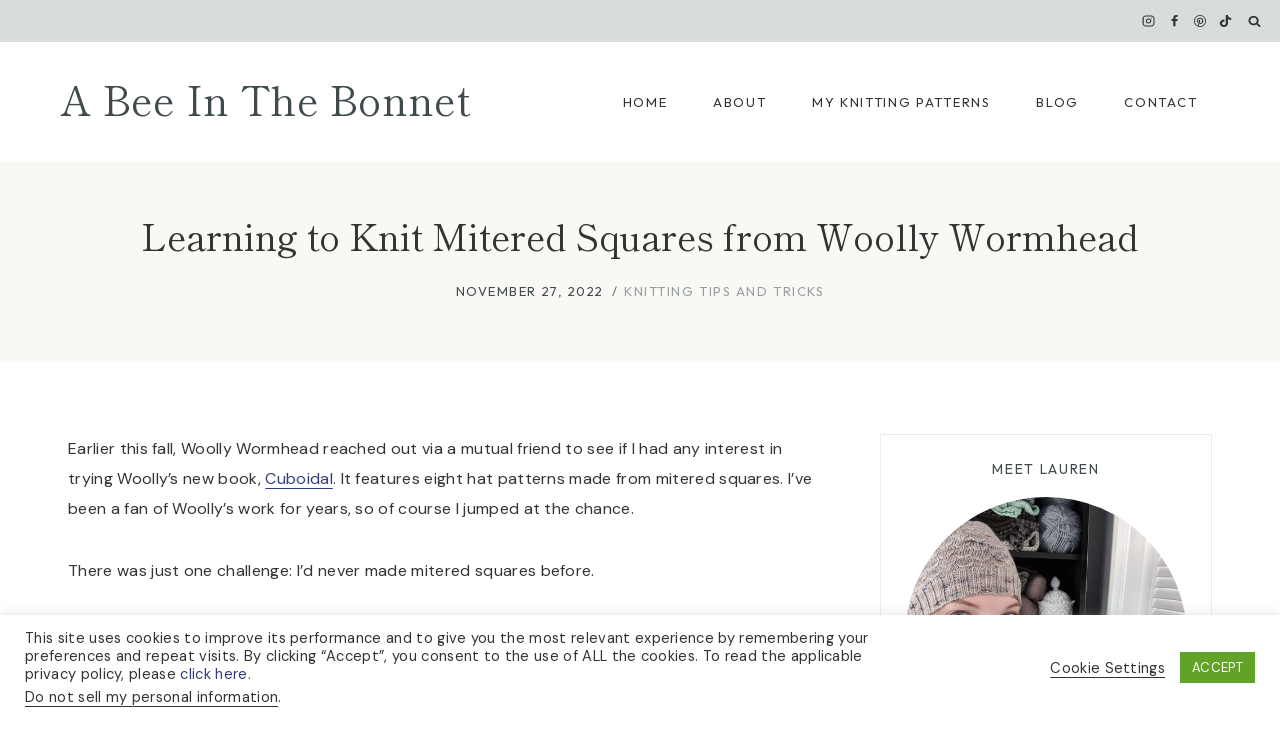

--- FILE ---
content_type: text/html; charset=UTF-8
request_url: https://www.abeeinthebonnet.com/blog/learning-to-knit-mitered-squares-from-woolly-wormhead/
body_size: 52729
content:
<!doctype html>
<html lang="en-US" class="no-js" itemtype="https://schema.org/Blog" itemscope>
<head>
	<meta charset="UTF-8">
	<meta name="viewport" content="width=device-width, initial-scale=1, minimum-scale=1">
	<meta name='robots' content='index, follow, max-image-preview:large, max-snippet:-1, max-video-preview:-1' />

	<!-- This site is optimized with the Yoast SEO plugin v26.8 - https://yoast.com/product/yoast-seo-wordpress/ -->
	<title>Learning to Knit Mitered Squares from Woolly Wormhead - A Bee In The Bonnet</title>
<link data-rocket-prefetch href="https://fonts.googleapis.com" rel="dns-prefetch">
<link data-rocket-prefetch href="https://assets.flodesk.com" rel="dns-prefetch">
<link data-rocket-prefetch href="https://exchange.mediavine.com" rel="dns-prefetch">
<link data-rocket-prefetch href="https://scripts.mediavine.com" rel="dns-prefetch">
<link data-rocket-prefetch href="https://securepubads.g.doubleclick.net" rel="dns-prefetch">
<link data-rocket-prefetch href="https://eu-us.consentmanager.net" rel="dns-prefetch">
<link data-rocket-prefetch href="https://eu-us-cdn.consentmanager.net" rel="dns-prefetch">
<link data-rocket-prefetch href="https://faves.grow.me" rel="dns-prefetch">
<link data-rocket-prefetch href="https://www.googletagmanager.com" rel="dns-prefetch">
<link data-rocket-prefetch href="https://app.grow.me" rel="dns-prefetch">
<link data-rocket-preload as="style" href="https://fonts.googleapis.com/css?family=DM%20Sans%3Aregular%2C700%7CShippori%20Mincho%3Aregular%7COutfit%3Aregular&#038;display=swap" rel="preload">
<link crossorigin data-rocket-preload as="font" href="https://www.abeeinthebonnet.com/wp-content/themes/savannah-theme.1.0.2/lib/type/ParisScript.woff2" rel="preload">
<link crossorigin data-rocket-preload as="font" href="https://fonts.gstatic.com/s/dmsans/v17/rP2Yp2ywxg089UriI5-g4vlH9VoD8Cmcqbu0-K4.woff2" rel="preload">
<link crossorigin data-rocket-preload as="font" href="https://fonts.gstatic.com/s/outfit/v15/QGYyz_MVcBeNP4NjuGObqx1XmO1I4TC1O4a0Ew.woff2" rel="preload">
<link crossorigin data-rocket-preload as="font" href="https://fonts.gstatic.com/s/shipporimincho/v17/VdGGAZweH5EbgHY6YExcZfDoj0Bw3PWD.woff2" rel="preload">
<link href="https://fonts.googleapis.com/css?family=DM%20Sans%3Aregular%2C700%7CShippori%20Mincho%3Aregular%7COutfit%3Aregular&#038;display=swap" media="print" onload="this.media=&#039;all&#039;" rel="stylesheet">
<noscript data-wpr-hosted-gf-parameters=""><link rel="stylesheet" href="https://fonts.googleapis.com/css?family=DM%20Sans%3Aregular%2C700%7CShippori%20Mincho%3Aregular%7COutfit%3Aregular&#038;display=swap"></noscript><link rel="preload" data-rocket-preload as="image" imagesrcset="https://www.abeeinthebonnet.com/wp-content/uploads/2022/11/IMG_4680-2-768x1024.jpg.webp 768w, https://www.abeeinthebonnet.com/wp-content/uploads/2022/11/IMG_4680-2-225x300.jpg.webp 225w, https://www.abeeinthebonnet.com/wp-content/uploads/2022/11/IMG_4680-2-1152x1536.jpg.webp 1152w, https://www.abeeinthebonnet.com/wp-content/uploads/2022/11/IMG_4680-2-540x720.jpg.webp 540w, https://www.abeeinthebonnet.com/wp-content/uploads/2022/11/IMG_4680-2-360x480.jpg.webp 360w, https://www.abeeinthebonnet.com/wp-content/uploads/2022/11/IMG_4680-2-240x320.jpg.webp 240w, https://www.abeeinthebonnet.com/wp-content/uploads/2022/11/IMG_4680-2-735x980.jpg.webp 735w, https://www.abeeinthebonnet.com/wp-content/uploads/2022/11/IMG_4680-2-251x335.jpg.webp 251w, https://www.abeeinthebonnet.com/wp-content/uploads/2022/11/IMG_4680-2-260x347.jpg.webp 260w, https://www.abeeinthebonnet.com/wp-content/uploads/2022/11/IMG_4680-2-390x520.jpg.webp 390w, https://www.abeeinthebonnet.com/wp-content/uploads/2022/11/IMG_4680-2-480x640.jpg.webp 480w, https://www.abeeinthebonnet.com/wp-content/uploads/2022/11/IMG_4680-2-576x768.jpg.webp 576w, https://www.abeeinthebonnet.com/wp-content/uploads/2022/11/IMG_4680-2-720x960.jpg.webp 720w, https://www.abeeinthebonnet.com/wp-content/uploads/2022/11/IMG_4680-2-810x1080.jpg.webp 810w, https://www.abeeinthebonnet.com/wp-content/uploads/2022/11/IMG_4680-2.jpg.webp 1300w" imagesizes="(max-width: 768px) 100vw, 768px" fetchpriority="high">
	<meta name="description" content="I tested out Woolly Wormhead&#039;s new book, Cuboidal, and came away with a new appreciation for the elegance of mitered squares." />
	<link rel="canonical" href="https://www.abeeinthebonnet.com/blog/learning-to-knit-mitered-squares-from-woolly-wormhead/" />
	<meta property="og:locale" content="en_US" />
	<meta property="og:type" content="article" />
	<meta property="og:title" content="Learning to Knit Mitered Squares from Woolly Wormhead - A Bee In The Bonnet" />
	<meta property="og:description" content="I tested out Woolly Wormhead&#039;s new book, Cuboidal, and came away with a new appreciation for the elegance of mitered squares." />
	<meta property="og:url" content="https://www.abeeinthebonnet.com/blog/learning-to-knit-mitered-squares-from-woolly-wormhead/" />
	<meta property="og:site_name" content="A Bee In The Bonnet" />
	<meta property="article:author" content="https://www.facebook.com/groups/abeeinthebonnet" />
	<meta property="article:published_time" content="2022-11-27T22:56:17+00:00" />
	<meta property="article:modified_time" content="2024-08-19T12:11:29+00:00" />
	<meta property="og:image" content="https://www.abeeinthebonnet.com/wp-content/uploads/2022/11/IMG_4680-2.jpg" />
	<meta property="og:image:width" content="1300" />
	<meta property="og:image:height" content="1733" />
	<meta property="og:image:type" content="image/jpeg" />
	<meta name="author" content="Lauren Rad" />
	<meta name="twitter:card" content="summary_large_image" />
	<meta name="twitter:label1" content="Written by" />
	<meta name="twitter:data1" content="Lauren Rad" />
	<meta name="twitter:label2" content="Est. reading time" />
	<meta name="twitter:data2" content="7 minutes" />
	<script type="application/ld+json" class="yoast-schema-graph">{"@context":"https://schema.org","@graph":[{"@type":"Article","@id":"https://www.abeeinthebonnet.com/blog/learning-to-knit-mitered-squares-from-woolly-wormhead/#article","isPartOf":{"@id":"https://www.abeeinthebonnet.com/blog/learning-to-knit-mitered-squares-from-woolly-wormhead/"},"author":{"name":"Lauren Rad","@id":"https://52.11.169.93/#/schema/person/c6f2ad0d66f92a9af331dc4d17a96b4c"},"headline":"Learning to Knit Mitered Squares from Woolly Wormhead","datePublished":"2022-11-27T22:56:17+00:00","dateModified":"2024-08-19T12:11:29+00:00","mainEntityOfPage":{"@id":"https://www.abeeinthebonnet.com/blog/learning-to-knit-mitered-squares-from-woolly-wormhead/"},"wordCount":1335,"image":{"@id":"https://www.abeeinthebonnet.com/blog/learning-to-knit-mitered-squares-from-woolly-wormhead/#primaryimage"},"thumbnailUrl":"https://www.abeeinthebonnet.com/wp-content/uploads/2022/11/IMG_4680-2.jpg","keywords":["hat pattern","knit hat","knitting","mitered squares","tips and tricks"],"articleSection":["Knitting Tips and Tricks"],"inLanguage":"en-US"},{"@type":"WebPage","@id":"https://www.abeeinthebonnet.com/blog/learning-to-knit-mitered-squares-from-woolly-wormhead/","url":"https://www.abeeinthebonnet.com/blog/learning-to-knit-mitered-squares-from-woolly-wormhead/","name":"Learning to Knit Mitered Squares from Woolly Wormhead - A Bee In The Bonnet","isPartOf":{"@id":"https://52.11.169.93/#website"},"primaryImageOfPage":{"@id":"https://www.abeeinthebonnet.com/blog/learning-to-knit-mitered-squares-from-woolly-wormhead/#primaryimage"},"image":{"@id":"https://www.abeeinthebonnet.com/blog/learning-to-knit-mitered-squares-from-woolly-wormhead/#primaryimage"},"thumbnailUrl":"https://www.abeeinthebonnet.com/wp-content/uploads/2022/11/IMG_4680-2.jpg","datePublished":"2022-11-27T22:56:17+00:00","dateModified":"2024-08-19T12:11:29+00:00","author":{"@id":"https://52.11.169.93/#/schema/person/c6f2ad0d66f92a9af331dc4d17a96b4c"},"description":"I tested out Woolly Wormhead's new book, Cuboidal, and came away with a new appreciation for the elegance of mitered squares.","breadcrumb":{"@id":"https://www.abeeinthebonnet.com/blog/learning-to-knit-mitered-squares-from-woolly-wormhead/#breadcrumb"},"inLanguage":"en-US","potentialAction":[{"@type":"ReadAction","target":["https://www.abeeinthebonnet.com/blog/learning-to-knit-mitered-squares-from-woolly-wormhead/"]}]},{"@type":"ImageObject","inLanguage":"en-US","@id":"https://www.abeeinthebonnet.com/blog/learning-to-knit-mitered-squares-from-woolly-wormhead/#primaryimage","url":"https://www.abeeinthebonnet.com/wp-content/uploads/2022/11/IMG_4680-2.jpg","contentUrl":"https://www.abeeinthebonnet.com/wp-content/uploads/2022/11/IMG_4680-2.jpg","width":1300,"height":1733,"caption":"A pink and cream hat composed entirely of mitered squares is laid flat on a textured gray surface. It's surrounded by a gold and white teacup full of tea, white roses, antique paper ephemera, two cakes of leftover yarn in the same colors as the hat, and a mitered square in progress on two tiny steel needles."},{"@type":"BreadcrumbList","@id":"https://www.abeeinthebonnet.com/blog/learning-to-knit-mitered-squares-from-woolly-wormhead/#breadcrumb","itemListElement":[{"@type":"ListItem","position":1,"name":"Home","item":"https://52.11.169.93/"},{"@type":"ListItem","position":2,"name":"Posts","item":"https://52.11.169.93/all-posts/"},{"@type":"ListItem","position":3,"name":"Learning to Knit Mitered Squares from Woolly Wormhead"}]},{"@type":"WebSite","@id":"https://52.11.169.93/#website","url":"https://52.11.169.93/","name":"A Bee In The Bonnet","description":"Soft, Romantic Knitting Patterns","potentialAction":[{"@type":"SearchAction","target":{"@type":"EntryPoint","urlTemplate":"https://52.11.169.93/?s={search_term_string}"},"query-input":{"@type":"PropertyValueSpecification","valueRequired":true,"valueName":"search_term_string"}}],"inLanguage":"en-US"},{"@type":"Person","@id":"https://52.11.169.93/#/schema/person/c6f2ad0d66f92a9af331dc4d17a96b4c","name":"Lauren Rad","image":{"@type":"ImageObject","inLanguage":"en-US","@id":"https://52.11.169.93/#/schema/person/image/","url":"https://secure.gravatar.com/avatar/e7d0709ece055977e5e99661a0ba9f9eb827769ea71cf4ef3a9897507df24b73?s=96&d=mm&r=g","contentUrl":"https://secure.gravatar.com/avatar/e7d0709ece055977e5e99661a0ba9f9eb827769ea71cf4ef3a9897507df24b73?s=96&d=mm&r=g","caption":"Lauren Rad"},"description":"I'm a former lawyer turned knitwear designer who designs soft, romantic patterns for knitters who want a brief escape from the everyday. When I'm not knitting, you can usually find me puttering about in my rose garden, hosting tea parties, or collecting sea glass at the beach.","sameAs":["https://www.abeeinthebonnet.com","https://www.facebook.com/groups/abeeinthebonnet","https://www.instagram.com/abeeinthebonnet/","https://www.pinterest.com/abeeinthebonnet/"],"url":"https://www.abeeinthebonnet.com/blog/author/user/"}]}</script>
	<!-- / Yoast SEO plugin. -->


<link rel='dns-prefetch' href='//scripts.mediavine.com' />
<link href='https://fonts.gstatic.com' crossorigin rel='preconnect' />
<link rel="alternate" type="application/rss+xml" title="A Bee In The Bonnet &raquo; Feed" href="https://www.abeeinthebonnet.com/feed/" />
<link rel="alternate" type="application/rss+xml" title="A Bee In The Bonnet &raquo; Comments Feed" href="https://www.abeeinthebonnet.com/comments/feed/" />
			<script>document.documentElement.classList.remove( 'no-js' );</script>
			<link rel="alternate" type="application/rss+xml" title="A Bee In The Bonnet &raquo; Learning to Knit Mitered Squares from Woolly Wormhead Comments Feed" href="https://www.abeeinthebonnet.com/blog/learning-to-knit-mitered-squares-from-woolly-wormhead/feed/" />
<link rel="alternate" title="oEmbed (JSON)" type="application/json+oembed" href="https://www.abeeinthebonnet.com/wp-json/oembed/1.0/embed?url=https%3A%2F%2Fwww.abeeinthebonnet.com%2Fblog%2Flearning-to-knit-mitered-squares-from-woolly-wormhead%2F" />
<link rel="alternate" title="oEmbed (XML)" type="text/xml+oembed" href="https://www.abeeinthebonnet.com/wp-json/oembed/1.0/embed?url=https%3A%2F%2Fwww.abeeinthebonnet.com%2Fblog%2Flearning-to-knit-mitered-squares-from-woolly-wormhead%2F&#038;format=xml" />
<link rel="alternate" type="application/rss+xml" title="A Bee In The Bonnet &raquo; Stories Feed" href="https://www.abeeinthebonnet.com/web-stories/feed/"><style id='wp-img-auto-sizes-contain-inline-css'>
img:is([sizes=auto i],[sizes^="auto," i]){contain-intrinsic-size:3000px 1500px}
/*# sourceURL=wp-img-auto-sizes-contain-inline-css */
</style>
<link rel='stylesheet' id='sbi_styles-css' href='https://www.abeeinthebonnet.com/wp-content/plugins/instagram-feed/css/sbi-styles.min.css?ver=6.10.0' media='all' />
<style id='wp-emoji-styles-inline-css'>

	img.wp-smiley, img.emoji {
		display: inline !important;
		border: none !important;
		box-shadow: none !important;
		height: 1em !important;
		width: 1em !important;
		margin: 0 0.07em !important;
		vertical-align: -0.1em !important;
		background: none !important;
		padding: 0 !important;
	}
/*# sourceURL=wp-emoji-styles-inline-css */
</style>
<style id='wp-block-library-inline-css'>
:root{--wp-block-synced-color:#7a00df;--wp-block-synced-color--rgb:122,0,223;--wp-bound-block-color:var(--wp-block-synced-color);--wp-editor-canvas-background:#ddd;--wp-admin-theme-color:#007cba;--wp-admin-theme-color--rgb:0,124,186;--wp-admin-theme-color-darker-10:#006ba1;--wp-admin-theme-color-darker-10--rgb:0,107,160.5;--wp-admin-theme-color-darker-20:#005a87;--wp-admin-theme-color-darker-20--rgb:0,90,135;--wp-admin-border-width-focus:2px}@media (min-resolution:192dpi){:root{--wp-admin-border-width-focus:1.5px}}.wp-element-button{cursor:pointer}:root .has-very-light-gray-background-color{background-color:#eee}:root .has-very-dark-gray-background-color{background-color:#313131}:root .has-very-light-gray-color{color:#eee}:root .has-very-dark-gray-color{color:#313131}:root .has-vivid-green-cyan-to-vivid-cyan-blue-gradient-background{background:linear-gradient(135deg,#00d084,#0693e3)}:root .has-purple-crush-gradient-background{background:linear-gradient(135deg,#34e2e4,#4721fb 50%,#ab1dfe)}:root .has-hazy-dawn-gradient-background{background:linear-gradient(135deg,#faaca8,#dad0ec)}:root .has-subdued-olive-gradient-background{background:linear-gradient(135deg,#fafae1,#67a671)}:root .has-atomic-cream-gradient-background{background:linear-gradient(135deg,#fdd79a,#004a59)}:root .has-nightshade-gradient-background{background:linear-gradient(135deg,#330968,#31cdcf)}:root .has-midnight-gradient-background{background:linear-gradient(135deg,#020381,#2874fc)}:root{--wp--preset--font-size--normal:16px;--wp--preset--font-size--huge:42px}.has-regular-font-size{font-size:1em}.has-larger-font-size{font-size:2.625em}.has-normal-font-size{font-size:var(--wp--preset--font-size--normal)}.has-huge-font-size{font-size:var(--wp--preset--font-size--huge)}.has-text-align-center{text-align:center}.has-text-align-left{text-align:left}.has-text-align-right{text-align:right}.has-fit-text{white-space:nowrap!important}#end-resizable-editor-section{display:none}.aligncenter{clear:both}.items-justified-left{justify-content:flex-start}.items-justified-center{justify-content:center}.items-justified-right{justify-content:flex-end}.items-justified-space-between{justify-content:space-between}.screen-reader-text{border:0;clip-path:inset(50%);height:1px;margin:-1px;overflow:hidden;padding:0;position:absolute;width:1px;word-wrap:normal!important}.screen-reader-text:focus{background-color:#ddd;clip-path:none;color:#444;display:block;font-size:1em;height:auto;left:5px;line-height:normal;padding:15px 23px 14px;text-decoration:none;top:5px;width:auto;z-index:100000}html :where(.has-border-color){border-style:solid}html :where([style*=border-top-color]){border-top-style:solid}html :where([style*=border-right-color]){border-right-style:solid}html :where([style*=border-bottom-color]){border-bottom-style:solid}html :where([style*=border-left-color]){border-left-style:solid}html :where([style*=border-width]){border-style:solid}html :where([style*=border-top-width]){border-top-style:solid}html :where([style*=border-right-width]){border-right-style:solid}html :where([style*=border-bottom-width]){border-bottom-style:solid}html :where([style*=border-left-width]){border-left-style:solid}html :where(img[class*=wp-image-]){height:auto;max-width:100%}:where(figure){margin:0 0 1em}html :where(.is-position-sticky){--wp-admin--admin-bar--position-offset:var(--wp-admin--admin-bar--height,0px)}@media screen and (max-width:600px){html :where(.is-position-sticky){--wp-admin--admin-bar--position-offset:0px}}

/*# sourceURL=wp-block-library-inline-css */
</style><style id='wp-block-heading-inline-css'>
h1:where(.wp-block-heading).has-background,h2:where(.wp-block-heading).has-background,h3:where(.wp-block-heading).has-background,h4:where(.wp-block-heading).has-background,h5:where(.wp-block-heading).has-background,h6:where(.wp-block-heading).has-background{padding:1.25em 2.375em}h1.has-text-align-left[style*=writing-mode]:where([style*=vertical-lr]),h1.has-text-align-right[style*=writing-mode]:where([style*=vertical-rl]),h2.has-text-align-left[style*=writing-mode]:where([style*=vertical-lr]),h2.has-text-align-right[style*=writing-mode]:where([style*=vertical-rl]),h3.has-text-align-left[style*=writing-mode]:where([style*=vertical-lr]),h3.has-text-align-right[style*=writing-mode]:where([style*=vertical-rl]),h4.has-text-align-left[style*=writing-mode]:where([style*=vertical-lr]),h4.has-text-align-right[style*=writing-mode]:where([style*=vertical-rl]),h5.has-text-align-left[style*=writing-mode]:where([style*=vertical-lr]),h5.has-text-align-right[style*=writing-mode]:where([style*=vertical-rl]),h6.has-text-align-left[style*=writing-mode]:where([style*=vertical-lr]),h6.has-text-align-right[style*=writing-mode]:where([style*=vertical-rl]){rotate:180deg}
/*# sourceURL=https://www.abeeinthebonnet.com/wp-includes/blocks/heading/style.min.css */
</style>
<style id='wp-block-image-inline-css'>
.wp-block-image>a,.wp-block-image>figure>a{display:inline-block}.wp-block-image img{box-sizing:border-box;height:auto;max-width:100%;vertical-align:bottom}@media not (prefers-reduced-motion){.wp-block-image img.hide{visibility:hidden}.wp-block-image img.show{animation:show-content-image .4s}}.wp-block-image[style*=border-radius] img,.wp-block-image[style*=border-radius]>a{border-radius:inherit}.wp-block-image.has-custom-border img{box-sizing:border-box}.wp-block-image.aligncenter{text-align:center}.wp-block-image.alignfull>a,.wp-block-image.alignwide>a{width:100%}.wp-block-image.alignfull img,.wp-block-image.alignwide img{height:auto;width:100%}.wp-block-image .aligncenter,.wp-block-image .alignleft,.wp-block-image .alignright,.wp-block-image.aligncenter,.wp-block-image.alignleft,.wp-block-image.alignright{display:table}.wp-block-image .aligncenter>figcaption,.wp-block-image .alignleft>figcaption,.wp-block-image .alignright>figcaption,.wp-block-image.aligncenter>figcaption,.wp-block-image.alignleft>figcaption,.wp-block-image.alignright>figcaption{caption-side:bottom;display:table-caption}.wp-block-image .alignleft{float:left;margin:.5em 1em .5em 0}.wp-block-image .alignright{float:right;margin:.5em 0 .5em 1em}.wp-block-image .aligncenter{margin-left:auto;margin-right:auto}.wp-block-image :where(figcaption){margin-bottom:1em;margin-top:.5em}.wp-block-image.is-style-circle-mask img{border-radius:9999px}@supports ((-webkit-mask-image:none) or (mask-image:none)) or (-webkit-mask-image:none){.wp-block-image.is-style-circle-mask img{border-radius:0;-webkit-mask-image:url('data:image/svg+xml;utf8,<svg viewBox="0 0 100 100" xmlns="http://www.w3.org/2000/svg"><circle cx="50" cy="50" r="50"/></svg>');mask-image:url('data:image/svg+xml;utf8,<svg viewBox="0 0 100 100" xmlns="http://www.w3.org/2000/svg"><circle cx="50" cy="50" r="50"/></svg>');mask-mode:alpha;-webkit-mask-position:center;mask-position:center;-webkit-mask-repeat:no-repeat;mask-repeat:no-repeat;-webkit-mask-size:contain;mask-size:contain}}:root :where(.wp-block-image.is-style-rounded img,.wp-block-image .is-style-rounded img){border-radius:9999px}.wp-block-image figure{margin:0}.wp-lightbox-container{display:flex;flex-direction:column;position:relative}.wp-lightbox-container img{cursor:zoom-in}.wp-lightbox-container img:hover+button{opacity:1}.wp-lightbox-container button{align-items:center;backdrop-filter:blur(16px) saturate(180%);background-color:#5a5a5a40;border:none;border-radius:4px;cursor:zoom-in;display:flex;height:20px;justify-content:center;opacity:0;padding:0;position:absolute;right:16px;text-align:center;top:16px;width:20px;z-index:100}@media not (prefers-reduced-motion){.wp-lightbox-container button{transition:opacity .2s ease}}.wp-lightbox-container button:focus-visible{outline:3px auto #5a5a5a40;outline:3px auto -webkit-focus-ring-color;outline-offset:3px}.wp-lightbox-container button:hover{cursor:pointer;opacity:1}.wp-lightbox-container button:focus{opacity:1}.wp-lightbox-container button:focus,.wp-lightbox-container button:hover,.wp-lightbox-container button:not(:hover):not(:active):not(.has-background){background-color:#5a5a5a40;border:none}.wp-lightbox-overlay{box-sizing:border-box;cursor:zoom-out;height:100vh;left:0;overflow:hidden;position:fixed;top:0;visibility:hidden;width:100%;z-index:100000}.wp-lightbox-overlay .close-button{align-items:center;cursor:pointer;display:flex;justify-content:center;min-height:40px;min-width:40px;padding:0;position:absolute;right:calc(env(safe-area-inset-right) + 16px);top:calc(env(safe-area-inset-top) + 16px);z-index:5000000}.wp-lightbox-overlay .close-button:focus,.wp-lightbox-overlay .close-button:hover,.wp-lightbox-overlay .close-button:not(:hover):not(:active):not(.has-background){background:none;border:none}.wp-lightbox-overlay .lightbox-image-container{height:var(--wp--lightbox-container-height);left:50%;overflow:hidden;position:absolute;top:50%;transform:translate(-50%,-50%);transform-origin:top left;width:var(--wp--lightbox-container-width);z-index:9999999999}.wp-lightbox-overlay .wp-block-image{align-items:center;box-sizing:border-box;display:flex;height:100%;justify-content:center;margin:0;position:relative;transform-origin:0 0;width:100%;z-index:3000000}.wp-lightbox-overlay .wp-block-image img{height:var(--wp--lightbox-image-height);min-height:var(--wp--lightbox-image-height);min-width:var(--wp--lightbox-image-width);width:var(--wp--lightbox-image-width)}.wp-lightbox-overlay .wp-block-image figcaption{display:none}.wp-lightbox-overlay button{background:none;border:none}.wp-lightbox-overlay .scrim{background-color:#fff;height:100%;opacity:.9;position:absolute;width:100%;z-index:2000000}.wp-lightbox-overlay.active{visibility:visible}@media not (prefers-reduced-motion){.wp-lightbox-overlay.active{animation:turn-on-visibility .25s both}.wp-lightbox-overlay.active img{animation:turn-on-visibility .35s both}.wp-lightbox-overlay.show-closing-animation:not(.active){animation:turn-off-visibility .35s both}.wp-lightbox-overlay.show-closing-animation:not(.active) img{animation:turn-off-visibility .25s both}.wp-lightbox-overlay.zoom.active{animation:none;opacity:1;visibility:visible}.wp-lightbox-overlay.zoom.active .lightbox-image-container{animation:lightbox-zoom-in .4s}.wp-lightbox-overlay.zoom.active .lightbox-image-container img{animation:none}.wp-lightbox-overlay.zoom.active .scrim{animation:turn-on-visibility .4s forwards}.wp-lightbox-overlay.zoom.show-closing-animation:not(.active){animation:none}.wp-lightbox-overlay.zoom.show-closing-animation:not(.active) .lightbox-image-container{animation:lightbox-zoom-out .4s}.wp-lightbox-overlay.zoom.show-closing-animation:not(.active) .lightbox-image-container img{animation:none}.wp-lightbox-overlay.zoom.show-closing-animation:not(.active) .scrim{animation:turn-off-visibility .4s forwards}}@keyframes show-content-image{0%{visibility:hidden}99%{visibility:hidden}to{visibility:visible}}@keyframes turn-on-visibility{0%{opacity:0}to{opacity:1}}@keyframes turn-off-visibility{0%{opacity:1;visibility:visible}99%{opacity:0;visibility:visible}to{opacity:0;visibility:hidden}}@keyframes lightbox-zoom-in{0%{transform:translate(calc((-100vw + var(--wp--lightbox-scrollbar-width))/2 + var(--wp--lightbox-initial-left-position)),calc(-50vh + var(--wp--lightbox-initial-top-position))) scale(var(--wp--lightbox-scale))}to{transform:translate(-50%,-50%) scale(1)}}@keyframes lightbox-zoom-out{0%{transform:translate(-50%,-50%) scale(1);visibility:visible}99%{visibility:visible}to{transform:translate(calc((-100vw + var(--wp--lightbox-scrollbar-width))/2 + var(--wp--lightbox-initial-left-position)),calc(-50vh + var(--wp--lightbox-initial-top-position))) scale(var(--wp--lightbox-scale));visibility:hidden}}
/*# sourceURL=https://www.abeeinthebonnet.com/wp-includes/blocks/image/style.min.css */
</style>
<style id='wp-block-paragraph-inline-css'>
.is-small-text{font-size:.875em}.is-regular-text{font-size:1em}.is-large-text{font-size:2.25em}.is-larger-text{font-size:3em}.has-drop-cap:not(:focus):first-letter{float:left;font-size:8.4em;font-style:normal;font-weight:100;line-height:.68;margin:.05em .1em 0 0;text-transform:uppercase}body.rtl .has-drop-cap:not(:focus):first-letter{float:none;margin-left:.1em}p.has-drop-cap.has-background{overflow:hidden}:root :where(p.has-background){padding:1.25em 2.375em}:where(p.has-text-color:not(.has-link-color)) a{color:inherit}p.has-text-align-left[style*="writing-mode:vertical-lr"],p.has-text-align-right[style*="writing-mode:vertical-rl"]{rotate:180deg}
/*# sourceURL=https://www.abeeinthebonnet.com/wp-includes/blocks/paragraph/style.min.css */
</style>
<style id='wp-block-separator-inline-css'>
@charset "UTF-8";.wp-block-separator{border:none;border-top:2px solid}:root :where(.wp-block-separator.is-style-dots){height:auto;line-height:1;text-align:center}:root :where(.wp-block-separator.is-style-dots):before{color:currentColor;content:"···";font-family:serif;font-size:1.5em;letter-spacing:2em;padding-left:2em}.wp-block-separator.is-style-dots{background:none!important;border:none!important}
/*# sourceURL=https://www.abeeinthebonnet.com/wp-includes/blocks/separator/style.min.css */
</style>
<style id='wp-block-social-links-inline-css'>
.wp-block-social-links{background:none;box-sizing:border-box;margin-left:0;padding-left:0;padding-right:0;text-indent:0}.wp-block-social-links .wp-social-link a,.wp-block-social-links .wp-social-link a:hover{border-bottom:0;box-shadow:none;text-decoration:none}.wp-block-social-links .wp-social-link svg{height:1em;width:1em}.wp-block-social-links .wp-social-link span:not(.screen-reader-text){font-size:.65em;margin-left:.5em;margin-right:.5em}.wp-block-social-links.has-small-icon-size{font-size:16px}.wp-block-social-links,.wp-block-social-links.has-normal-icon-size{font-size:24px}.wp-block-social-links.has-large-icon-size{font-size:36px}.wp-block-social-links.has-huge-icon-size{font-size:48px}.wp-block-social-links.aligncenter{display:flex;justify-content:center}.wp-block-social-links.alignright{justify-content:flex-end}.wp-block-social-link{border-radius:9999px;display:block}@media not (prefers-reduced-motion){.wp-block-social-link{transition:transform .1s ease}}.wp-block-social-link{height:auto}.wp-block-social-link a{align-items:center;display:flex;line-height:0}.wp-block-social-link:hover{transform:scale(1.1)}.wp-block-social-links .wp-block-social-link.wp-social-link{display:inline-block;margin:0;padding:0}.wp-block-social-links .wp-block-social-link.wp-social-link .wp-block-social-link-anchor,.wp-block-social-links .wp-block-social-link.wp-social-link .wp-block-social-link-anchor svg,.wp-block-social-links .wp-block-social-link.wp-social-link .wp-block-social-link-anchor:active,.wp-block-social-links .wp-block-social-link.wp-social-link .wp-block-social-link-anchor:hover,.wp-block-social-links .wp-block-social-link.wp-social-link .wp-block-social-link-anchor:visited{color:currentColor;fill:currentColor}:where(.wp-block-social-links:not(.is-style-logos-only)) .wp-social-link{background-color:#f0f0f0;color:#444}:where(.wp-block-social-links:not(.is-style-logos-only)) .wp-social-link-amazon{background-color:#f90;color:#fff}:where(.wp-block-social-links:not(.is-style-logos-only)) .wp-social-link-bandcamp{background-color:#1ea0c3;color:#fff}:where(.wp-block-social-links:not(.is-style-logos-only)) .wp-social-link-behance{background-color:#0757fe;color:#fff}:where(.wp-block-social-links:not(.is-style-logos-only)) .wp-social-link-bluesky{background-color:#0a7aff;color:#fff}:where(.wp-block-social-links:not(.is-style-logos-only)) .wp-social-link-codepen{background-color:#1e1f26;color:#fff}:where(.wp-block-social-links:not(.is-style-logos-only)) .wp-social-link-deviantart{background-color:#02e49b;color:#fff}:where(.wp-block-social-links:not(.is-style-logos-only)) .wp-social-link-discord{background-color:#5865f2;color:#fff}:where(.wp-block-social-links:not(.is-style-logos-only)) .wp-social-link-dribbble{background-color:#e94c89;color:#fff}:where(.wp-block-social-links:not(.is-style-logos-only)) .wp-social-link-dropbox{background-color:#4280ff;color:#fff}:where(.wp-block-social-links:not(.is-style-logos-only)) .wp-social-link-etsy{background-color:#f45800;color:#fff}:where(.wp-block-social-links:not(.is-style-logos-only)) .wp-social-link-facebook{background-color:#0866ff;color:#fff}:where(.wp-block-social-links:not(.is-style-logos-only)) .wp-social-link-fivehundredpx{background-color:#000;color:#fff}:where(.wp-block-social-links:not(.is-style-logos-only)) .wp-social-link-flickr{background-color:#0461dd;color:#fff}:where(.wp-block-social-links:not(.is-style-logos-only)) .wp-social-link-foursquare{background-color:#e65678;color:#fff}:where(.wp-block-social-links:not(.is-style-logos-only)) .wp-social-link-github{background-color:#24292d;color:#fff}:where(.wp-block-social-links:not(.is-style-logos-only)) .wp-social-link-goodreads{background-color:#eceadd;color:#382110}:where(.wp-block-social-links:not(.is-style-logos-only)) .wp-social-link-google{background-color:#ea4434;color:#fff}:where(.wp-block-social-links:not(.is-style-logos-only)) .wp-social-link-gravatar{background-color:#1d4fc4;color:#fff}:where(.wp-block-social-links:not(.is-style-logos-only)) .wp-social-link-instagram{background-color:#f00075;color:#fff}:where(.wp-block-social-links:not(.is-style-logos-only)) .wp-social-link-lastfm{background-color:#e21b24;color:#fff}:where(.wp-block-social-links:not(.is-style-logos-only)) .wp-social-link-linkedin{background-color:#0d66c2;color:#fff}:where(.wp-block-social-links:not(.is-style-logos-only)) .wp-social-link-mastodon{background-color:#3288d4;color:#fff}:where(.wp-block-social-links:not(.is-style-logos-only)) .wp-social-link-medium{background-color:#000;color:#fff}:where(.wp-block-social-links:not(.is-style-logos-only)) .wp-social-link-meetup{background-color:#f6405f;color:#fff}:where(.wp-block-social-links:not(.is-style-logos-only)) .wp-social-link-patreon{background-color:#000;color:#fff}:where(.wp-block-social-links:not(.is-style-logos-only)) .wp-social-link-pinterest{background-color:#e60122;color:#fff}:where(.wp-block-social-links:not(.is-style-logos-only)) .wp-social-link-pocket{background-color:#ef4155;color:#fff}:where(.wp-block-social-links:not(.is-style-logos-only)) .wp-social-link-reddit{background-color:#ff4500;color:#fff}:where(.wp-block-social-links:not(.is-style-logos-only)) .wp-social-link-skype{background-color:#0478d7;color:#fff}:where(.wp-block-social-links:not(.is-style-logos-only)) .wp-social-link-snapchat{background-color:#fefc00;color:#fff;stroke:#000}:where(.wp-block-social-links:not(.is-style-logos-only)) .wp-social-link-soundcloud{background-color:#ff5600;color:#fff}:where(.wp-block-social-links:not(.is-style-logos-only)) .wp-social-link-spotify{background-color:#1bd760;color:#fff}:where(.wp-block-social-links:not(.is-style-logos-only)) .wp-social-link-telegram{background-color:#2aabee;color:#fff}:where(.wp-block-social-links:not(.is-style-logos-only)) .wp-social-link-threads{background-color:#000;color:#fff}:where(.wp-block-social-links:not(.is-style-logos-only)) .wp-social-link-tiktok{background-color:#000;color:#fff}:where(.wp-block-social-links:not(.is-style-logos-only)) .wp-social-link-tumblr{background-color:#011835;color:#fff}:where(.wp-block-social-links:not(.is-style-logos-only)) .wp-social-link-twitch{background-color:#6440a4;color:#fff}:where(.wp-block-social-links:not(.is-style-logos-only)) .wp-social-link-twitter{background-color:#1da1f2;color:#fff}:where(.wp-block-social-links:not(.is-style-logos-only)) .wp-social-link-vimeo{background-color:#1eb7ea;color:#fff}:where(.wp-block-social-links:not(.is-style-logos-only)) .wp-social-link-vk{background-color:#4680c2;color:#fff}:where(.wp-block-social-links:not(.is-style-logos-only)) .wp-social-link-wordpress{background-color:#3499cd;color:#fff}:where(.wp-block-social-links:not(.is-style-logos-only)) .wp-social-link-whatsapp{background-color:#25d366;color:#fff}:where(.wp-block-social-links:not(.is-style-logos-only)) .wp-social-link-x{background-color:#000;color:#fff}:where(.wp-block-social-links:not(.is-style-logos-only)) .wp-social-link-yelp{background-color:#d32422;color:#fff}:where(.wp-block-social-links:not(.is-style-logos-only)) .wp-social-link-youtube{background-color:red;color:#fff}:where(.wp-block-social-links.is-style-logos-only) .wp-social-link{background:none}:where(.wp-block-social-links.is-style-logos-only) .wp-social-link svg{height:1.25em;width:1.25em}:where(.wp-block-social-links.is-style-logos-only) .wp-social-link-amazon{color:#f90}:where(.wp-block-social-links.is-style-logos-only) .wp-social-link-bandcamp{color:#1ea0c3}:where(.wp-block-social-links.is-style-logos-only) .wp-social-link-behance{color:#0757fe}:where(.wp-block-social-links.is-style-logos-only) .wp-social-link-bluesky{color:#0a7aff}:where(.wp-block-social-links.is-style-logos-only) .wp-social-link-codepen{color:#1e1f26}:where(.wp-block-social-links.is-style-logos-only) .wp-social-link-deviantart{color:#02e49b}:where(.wp-block-social-links.is-style-logos-only) .wp-social-link-discord{color:#5865f2}:where(.wp-block-social-links.is-style-logos-only) .wp-social-link-dribbble{color:#e94c89}:where(.wp-block-social-links.is-style-logos-only) .wp-social-link-dropbox{color:#4280ff}:where(.wp-block-social-links.is-style-logos-only) .wp-social-link-etsy{color:#f45800}:where(.wp-block-social-links.is-style-logos-only) .wp-social-link-facebook{color:#0866ff}:where(.wp-block-social-links.is-style-logos-only) .wp-social-link-fivehundredpx{color:#000}:where(.wp-block-social-links.is-style-logos-only) .wp-social-link-flickr{color:#0461dd}:where(.wp-block-social-links.is-style-logos-only) .wp-social-link-foursquare{color:#e65678}:where(.wp-block-social-links.is-style-logos-only) .wp-social-link-github{color:#24292d}:where(.wp-block-social-links.is-style-logos-only) .wp-social-link-goodreads{color:#382110}:where(.wp-block-social-links.is-style-logos-only) .wp-social-link-google{color:#ea4434}:where(.wp-block-social-links.is-style-logos-only) .wp-social-link-gravatar{color:#1d4fc4}:where(.wp-block-social-links.is-style-logos-only) .wp-social-link-instagram{color:#f00075}:where(.wp-block-social-links.is-style-logos-only) .wp-social-link-lastfm{color:#e21b24}:where(.wp-block-social-links.is-style-logos-only) .wp-social-link-linkedin{color:#0d66c2}:where(.wp-block-social-links.is-style-logos-only) .wp-social-link-mastodon{color:#3288d4}:where(.wp-block-social-links.is-style-logos-only) .wp-social-link-medium{color:#000}:where(.wp-block-social-links.is-style-logos-only) .wp-social-link-meetup{color:#f6405f}:where(.wp-block-social-links.is-style-logos-only) .wp-social-link-patreon{color:#000}:where(.wp-block-social-links.is-style-logos-only) .wp-social-link-pinterest{color:#e60122}:where(.wp-block-social-links.is-style-logos-only) .wp-social-link-pocket{color:#ef4155}:where(.wp-block-social-links.is-style-logos-only) .wp-social-link-reddit{color:#ff4500}:where(.wp-block-social-links.is-style-logos-only) .wp-social-link-skype{color:#0478d7}:where(.wp-block-social-links.is-style-logos-only) .wp-social-link-snapchat{color:#fff;stroke:#000}:where(.wp-block-social-links.is-style-logos-only) .wp-social-link-soundcloud{color:#ff5600}:where(.wp-block-social-links.is-style-logos-only) .wp-social-link-spotify{color:#1bd760}:where(.wp-block-social-links.is-style-logos-only) .wp-social-link-telegram{color:#2aabee}:where(.wp-block-social-links.is-style-logos-only) .wp-social-link-threads{color:#000}:where(.wp-block-social-links.is-style-logos-only) .wp-social-link-tiktok{color:#000}:where(.wp-block-social-links.is-style-logos-only) .wp-social-link-tumblr{color:#011835}:where(.wp-block-social-links.is-style-logos-only) .wp-social-link-twitch{color:#6440a4}:where(.wp-block-social-links.is-style-logos-only) .wp-social-link-twitter{color:#1da1f2}:where(.wp-block-social-links.is-style-logos-only) .wp-social-link-vimeo{color:#1eb7ea}:where(.wp-block-social-links.is-style-logos-only) .wp-social-link-vk{color:#4680c2}:where(.wp-block-social-links.is-style-logos-only) .wp-social-link-whatsapp{color:#25d366}:where(.wp-block-social-links.is-style-logos-only) .wp-social-link-wordpress{color:#3499cd}:where(.wp-block-social-links.is-style-logos-only) .wp-social-link-x{color:#000}:where(.wp-block-social-links.is-style-logos-only) .wp-social-link-yelp{color:#d32422}:where(.wp-block-social-links.is-style-logos-only) .wp-social-link-youtube{color:red}.wp-block-social-links.is-style-pill-shape .wp-social-link{width:auto}:root :where(.wp-block-social-links .wp-social-link a){padding:.25em}:root :where(.wp-block-social-links.is-style-logos-only .wp-social-link a){padding:0}:root :where(.wp-block-social-links.is-style-pill-shape .wp-social-link a){padding-left:.6666666667em;padding-right:.6666666667em}.wp-block-social-links:not(.has-icon-color):not(.has-icon-background-color) .wp-social-link-snapchat .wp-block-social-link-label{color:#000}
/*# sourceURL=https://www.abeeinthebonnet.com/wp-includes/blocks/social-links/style.min.css */
</style>
<style id='global-styles-inline-css'>
:root{--wp--preset--aspect-ratio--square: 1;--wp--preset--aspect-ratio--4-3: 4/3;--wp--preset--aspect-ratio--3-4: 3/4;--wp--preset--aspect-ratio--3-2: 3/2;--wp--preset--aspect-ratio--2-3: 2/3;--wp--preset--aspect-ratio--16-9: 16/9;--wp--preset--aspect-ratio--9-16: 9/16;--wp--preset--color--black: #000000;--wp--preset--color--cyan-bluish-gray: #abb8c3;--wp--preset--color--white: #ffffff;--wp--preset--color--pale-pink: #f78da7;--wp--preset--color--vivid-red: #cf2e2e;--wp--preset--color--luminous-vivid-orange: #ff6900;--wp--preset--color--luminous-vivid-amber: #fcb900;--wp--preset--color--light-green-cyan: #7bdcb5;--wp--preset--color--vivid-green-cyan: #00d084;--wp--preset--color--pale-cyan-blue: #8ed1fc;--wp--preset--color--vivid-cyan-blue: #0693e3;--wp--preset--color--vivid-purple: #9b51e0;--wp--preset--color--theme-palette-1: var(--global-palette1);--wp--preset--color--theme-palette-2: var(--global-palette2);--wp--preset--color--theme-palette-3: var(--global-palette3);--wp--preset--color--theme-palette-4: var(--global-palette4);--wp--preset--color--theme-palette-5: var(--global-palette5);--wp--preset--color--theme-palette-6: var(--global-palette6);--wp--preset--color--theme-palette-7: var(--global-palette7);--wp--preset--color--theme-palette-8: var(--global-palette8);--wp--preset--color--theme-palette-9: var(--global-palette9);--wp--preset--gradient--vivid-cyan-blue-to-vivid-purple: linear-gradient(135deg,rgb(6,147,227) 0%,rgb(155,81,224) 100%);--wp--preset--gradient--light-green-cyan-to-vivid-green-cyan: linear-gradient(135deg,rgb(122,220,180) 0%,rgb(0,208,130) 100%);--wp--preset--gradient--luminous-vivid-amber-to-luminous-vivid-orange: linear-gradient(135deg,rgb(252,185,0) 0%,rgb(255,105,0) 100%);--wp--preset--gradient--luminous-vivid-orange-to-vivid-red: linear-gradient(135deg,rgb(255,105,0) 0%,rgb(207,46,46) 100%);--wp--preset--gradient--very-light-gray-to-cyan-bluish-gray: linear-gradient(135deg,rgb(238,238,238) 0%,rgb(169,184,195) 100%);--wp--preset--gradient--cool-to-warm-spectrum: linear-gradient(135deg,rgb(74,234,220) 0%,rgb(151,120,209) 20%,rgb(207,42,186) 40%,rgb(238,44,130) 60%,rgb(251,105,98) 80%,rgb(254,248,76) 100%);--wp--preset--gradient--blush-light-purple: linear-gradient(135deg,rgb(255,206,236) 0%,rgb(152,150,240) 100%);--wp--preset--gradient--blush-bordeaux: linear-gradient(135deg,rgb(254,205,165) 0%,rgb(254,45,45) 50%,rgb(107,0,62) 100%);--wp--preset--gradient--luminous-dusk: linear-gradient(135deg,rgb(255,203,112) 0%,rgb(199,81,192) 50%,rgb(65,88,208) 100%);--wp--preset--gradient--pale-ocean: linear-gradient(135deg,rgb(255,245,203) 0%,rgb(182,227,212) 50%,rgb(51,167,181) 100%);--wp--preset--gradient--electric-grass: linear-gradient(135deg,rgb(202,248,128) 0%,rgb(113,206,126) 100%);--wp--preset--gradient--midnight: linear-gradient(135deg,rgb(2,3,129) 0%,rgb(40,116,252) 100%);--wp--preset--font-size--small: var(--global-font-size-small);--wp--preset--font-size--medium: var(--global-font-size-medium);--wp--preset--font-size--large: var(--global-font-size-large);--wp--preset--font-size--x-large: 42px;--wp--preset--font-size--larger: var(--global-font-size-larger);--wp--preset--font-size--xxlarge: var(--global-font-size-xxlarge);--wp--preset--spacing--20: 0.44rem;--wp--preset--spacing--30: 0.67rem;--wp--preset--spacing--40: 1rem;--wp--preset--spacing--50: 1.5rem;--wp--preset--spacing--60: 2.25rem;--wp--preset--spacing--70: 3.38rem;--wp--preset--spacing--80: 5.06rem;--wp--preset--shadow--natural: 6px 6px 9px rgba(0, 0, 0, 0.2);--wp--preset--shadow--deep: 12px 12px 50px rgba(0, 0, 0, 0.4);--wp--preset--shadow--sharp: 6px 6px 0px rgba(0, 0, 0, 0.2);--wp--preset--shadow--outlined: 6px 6px 0px -3px rgb(255, 255, 255), 6px 6px rgb(0, 0, 0);--wp--preset--shadow--crisp: 6px 6px 0px rgb(0, 0, 0);}:where(.is-layout-flex){gap: 0.5em;}:where(.is-layout-grid){gap: 0.5em;}body .is-layout-flex{display: flex;}.is-layout-flex{flex-wrap: wrap;align-items: center;}.is-layout-flex > :is(*, div){margin: 0;}body .is-layout-grid{display: grid;}.is-layout-grid > :is(*, div){margin: 0;}:where(.wp-block-columns.is-layout-flex){gap: 2em;}:where(.wp-block-columns.is-layout-grid){gap: 2em;}:where(.wp-block-post-template.is-layout-flex){gap: 1.25em;}:where(.wp-block-post-template.is-layout-grid){gap: 1.25em;}.has-black-color{color: var(--wp--preset--color--black) !important;}.has-cyan-bluish-gray-color{color: var(--wp--preset--color--cyan-bluish-gray) !important;}.has-white-color{color: var(--wp--preset--color--white) !important;}.has-pale-pink-color{color: var(--wp--preset--color--pale-pink) !important;}.has-vivid-red-color{color: var(--wp--preset--color--vivid-red) !important;}.has-luminous-vivid-orange-color{color: var(--wp--preset--color--luminous-vivid-orange) !important;}.has-luminous-vivid-amber-color{color: var(--wp--preset--color--luminous-vivid-amber) !important;}.has-light-green-cyan-color{color: var(--wp--preset--color--light-green-cyan) !important;}.has-vivid-green-cyan-color{color: var(--wp--preset--color--vivid-green-cyan) !important;}.has-pale-cyan-blue-color{color: var(--wp--preset--color--pale-cyan-blue) !important;}.has-vivid-cyan-blue-color{color: var(--wp--preset--color--vivid-cyan-blue) !important;}.has-vivid-purple-color{color: var(--wp--preset--color--vivid-purple) !important;}.has-black-background-color{background-color: var(--wp--preset--color--black) !important;}.has-cyan-bluish-gray-background-color{background-color: var(--wp--preset--color--cyan-bluish-gray) !important;}.has-white-background-color{background-color: var(--wp--preset--color--white) !important;}.has-pale-pink-background-color{background-color: var(--wp--preset--color--pale-pink) !important;}.has-vivid-red-background-color{background-color: var(--wp--preset--color--vivid-red) !important;}.has-luminous-vivid-orange-background-color{background-color: var(--wp--preset--color--luminous-vivid-orange) !important;}.has-luminous-vivid-amber-background-color{background-color: var(--wp--preset--color--luminous-vivid-amber) !important;}.has-light-green-cyan-background-color{background-color: var(--wp--preset--color--light-green-cyan) !important;}.has-vivid-green-cyan-background-color{background-color: var(--wp--preset--color--vivid-green-cyan) !important;}.has-pale-cyan-blue-background-color{background-color: var(--wp--preset--color--pale-cyan-blue) !important;}.has-vivid-cyan-blue-background-color{background-color: var(--wp--preset--color--vivid-cyan-blue) !important;}.has-vivid-purple-background-color{background-color: var(--wp--preset--color--vivid-purple) !important;}.has-black-border-color{border-color: var(--wp--preset--color--black) !important;}.has-cyan-bluish-gray-border-color{border-color: var(--wp--preset--color--cyan-bluish-gray) !important;}.has-white-border-color{border-color: var(--wp--preset--color--white) !important;}.has-pale-pink-border-color{border-color: var(--wp--preset--color--pale-pink) !important;}.has-vivid-red-border-color{border-color: var(--wp--preset--color--vivid-red) !important;}.has-luminous-vivid-orange-border-color{border-color: var(--wp--preset--color--luminous-vivid-orange) !important;}.has-luminous-vivid-amber-border-color{border-color: var(--wp--preset--color--luminous-vivid-amber) !important;}.has-light-green-cyan-border-color{border-color: var(--wp--preset--color--light-green-cyan) !important;}.has-vivid-green-cyan-border-color{border-color: var(--wp--preset--color--vivid-green-cyan) !important;}.has-pale-cyan-blue-border-color{border-color: var(--wp--preset--color--pale-cyan-blue) !important;}.has-vivid-cyan-blue-border-color{border-color: var(--wp--preset--color--vivid-cyan-blue) !important;}.has-vivid-purple-border-color{border-color: var(--wp--preset--color--vivid-purple) !important;}.has-vivid-cyan-blue-to-vivid-purple-gradient-background{background: var(--wp--preset--gradient--vivid-cyan-blue-to-vivid-purple) !important;}.has-light-green-cyan-to-vivid-green-cyan-gradient-background{background: var(--wp--preset--gradient--light-green-cyan-to-vivid-green-cyan) !important;}.has-luminous-vivid-amber-to-luminous-vivid-orange-gradient-background{background: var(--wp--preset--gradient--luminous-vivid-amber-to-luminous-vivid-orange) !important;}.has-luminous-vivid-orange-to-vivid-red-gradient-background{background: var(--wp--preset--gradient--luminous-vivid-orange-to-vivid-red) !important;}.has-very-light-gray-to-cyan-bluish-gray-gradient-background{background: var(--wp--preset--gradient--very-light-gray-to-cyan-bluish-gray) !important;}.has-cool-to-warm-spectrum-gradient-background{background: var(--wp--preset--gradient--cool-to-warm-spectrum) !important;}.has-blush-light-purple-gradient-background{background: var(--wp--preset--gradient--blush-light-purple) !important;}.has-blush-bordeaux-gradient-background{background: var(--wp--preset--gradient--blush-bordeaux) !important;}.has-luminous-dusk-gradient-background{background: var(--wp--preset--gradient--luminous-dusk) !important;}.has-pale-ocean-gradient-background{background: var(--wp--preset--gradient--pale-ocean) !important;}.has-electric-grass-gradient-background{background: var(--wp--preset--gradient--electric-grass) !important;}.has-midnight-gradient-background{background: var(--wp--preset--gradient--midnight) !important;}.has-small-font-size{font-size: var(--wp--preset--font-size--small) !important;}.has-medium-font-size{font-size: var(--wp--preset--font-size--medium) !important;}.has-large-font-size{font-size: var(--wp--preset--font-size--large) !important;}.has-x-large-font-size{font-size: var(--wp--preset--font-size--x-large) !important;}
/*# sourceURL=global-styles-inline-css */
</style>
<style id='core-block-supports-inline-css'>
.wp-container-core-social-links-is-layout-937ffba9{justify-content:center;}
/*# sourceURL=core-block-supports-inline-css */
</style>

<style id='classic-theme-styles-inline-css'>
/*! This file is auto-generated */
.wp-block-button__link{color:#fff;background-color:#32373c;border-radius:9999px;box-shadow:none;text-decoration:none;padding:calc(.667em + 2px) calc(1.333em + 2px);font-size:1.125em}.wp-block-file__button{background:#32373c;color:#fff;text-decoration:none}
/*# sourceURL=/wp-includes/css/classic-themes.min.css */
</style>
<link data-minify="1" rel='stylesheet' id='convertkit-broadcasts-css' href='https://www.abeeinthebonnet.com/wp-content/cache/min/1/wp-content/plugins/convertkit/resources/frontend/css/broadcasts.css?ver=1763766088' media='all' />
<link data-minify="1" rel='stylesheet' id='convertkit-button-css' href='https://www.abeeinthebonnet.com/wp-content/cache/min/1/wp-content/plugins/convertkit/resources/frontend/css/button.css?ver=1763766088' media='all' />
<style id='wp-block-button-inline-css'>
.wp-block-button__link{align-content:center;box-sizing:border-box;cursor:pointer;display:inline-block;height:100%;text-align:center;word-break:break-word}.wp-block-button__link.aligncenter{text-align:center}.wp-block-button__link.alignright{text-align:right}:where(.wp-block-button__link){border-radius:9999px;box-shadow:none;padding:calc(.667em + 2px) calc(1.333em + 2px);text-decoration:none}.wp-block-button[style*=text-decoration] .wp-block-button__link{text-decoration:inherit}.wp-block-buttons>.wp-block-button.has-custom-width{max-width:none}.wp-block-buttons>.wp-block-button.has-custom-width .wp-block-button__link{width:100%}.wp-block-buttons>.wp-block-button.has-custom-font-size .wp-block-button__link{font-size:inherit}.wp-block-buttons>.wp-block-button.wp-block-button__width-25{width:calc(25% - var(--wp--style--block-gap, .5em)*.75)}.wp-block-buttons>.wp-block-button.wp-block-button__width-50{width:calc(50% - var(--wp--style--block-gap, .5em)*.5)}.wp-block-buttons>.wp-block-button.wp-block-button__width-75{width:calc(75% - var(--wp--style--block-gap, .5em)*.25)}.wp-block-buttons>.wp-block-button.wp-block-button__width-100{flex-basis:100%;width:100%}.wp-block-buttons.is-vertical>.wp-block-button.wp-block-button__width-25{width:25%}.wp-block-buttons.is-vertical>.wp-block-button.wp-block-button__width-50{width:50%}.wp-block-buttons.is-vertical>.wp-block-button.wp-block-button__width-75{width:75%}.wp-block-button.is-style-squared,.wp-block-button__link.wp-block-button.is-style-squared{border-radius:0}.wp-block-button.no-border-radius,.wp-block-button__link.no-border-radius{border-radius:0!important}:root :where(.wp-block-button .wp-block-button__link.is-style-outline),:root :where(.wp-block-button.is-style-outline>.wp-block-button__link){border:2px solid;padding:.667em 1.333em}:root :where(.wp-block-button .wp-block-button__link.is-style-outline:not(.has-text-color)),:root :where(.wp-block-button.is-style-outline>.wp-block-button__link:not(.has-text-color)){color:currentColor}:root :where(.wp-block-button .wp-block-button__link.is-style-outline:not(.has-background)),:root :where(.wp-block-button.is-style-outline>.wp-block-button__link:not(.has-background)){background-color:initial;background-image:none}
/*# sourceURL=https://www.abeeinthebonnet.com/wp-includes/blocks/button/style.min.css */
</style>
<link data-minify="1" rel='stylesheet' id='convertkit-form-css' href='https://www.abeeinthebonnet.com/wp-content/cache/min/1/wp-content/plugins/convertkit/resources/frontend/css/form.css?ver=1763766088' media='all' />
<link data-minify="1" rel='stylesheet' id='convertkit-form-builder-field-css' href='https://www.abeeinthebonnet.com/wp-content/cache/min/1/wp-content/plugins/convertkit/resources/frontend/css/form-builder.css?ver=1763766088' media='all' />
<link data-minify="1" rel='stylesheet' id='convertkit-form-builder-css' href='https://www.abeeinthebonnet.com/wp-content/cache/min/1/wp-content/plugins/convertkit/resources/frontend/css/form-builder.css?ver=1763766088' media='all' />
<link data-minify="1" rel='stylesheet' id='cookie-law-info-css' href='https://www.abeeinthebonnet.com/wp-content/cache/min/1/wp-content/plugins/cookie-law-info/legacy/public/css/cookie-law-info-public.css?ver=1763022189' media='all' />
<link data-minify="1" rel='stylesheet' id='cookie-law-info-gdpr-css' href='https://www.abeeinthebonnet.com/wp-content/cache/min/1/wp-content/plugins/cookie-law-info/legacy/public/css/cookie-law-info-gdpr.css?ver=1763022189' media='all' />
<link data-minify="1" rel='stylesheet' id='jpibfi-style-css' href='https://www.abeeinthebonnet.com/wp-content/cache/min/1/wp-content/plugins/jquery-pin-it-button-for-images/css/client.css?ver=1763022191' media='all' />
<link data-minify="1" rel='stylesheet' id='wpfcas-font-awesome-css' href='https://www.abeeinthebonnet.com/wp-content/cache/min/1/wp-content/plugins/wp-featured-content-and-slider/assets/css/font-awesome.min.css?ver=1763022189' media='all' />
<link data-minify="1" rel='stylesheet' id='wpfcas_style-css' href='https://www.abeeinthebonnet.com/wp-content/cache/min/1/wp-content/plugins/wp-featured-content-and-slider/assets/css/featured-content-style.css?ver=1763022189' media='all' />
<link data-minify="1" rel='stylesheet' id='wpfcas_slick_style-css' href='https://www.abeeinthebonnet.com/wp-content/cache/min/1/wp-content/plugins/wp-featured-content-and-slider/assets/css/slick.css?ver=1763022189' media='all' />
<link rel='stylesheet' id='kadence-global-css' href='https://www.abeeinthebonnet.com/wp-content/themes/kadence/assets/css/global.min.css?ver=1.2.14' media='all' />
<style id='kadence-global-inline-css'>
/* Kadence Base CSS */
:root{--global-palette1:#949d9f;--global-palette2:#798487;--global-palette3:#333333;--global-palette4:#404b4e;--global-palette5:#949d9f;--global-palette6:#e9e5e1;--global-palette7:#d7dcdc;--global-palette8:#faf8f5;--global-palette9:#ffffff;--global-palette9rgb:255, 255, 255;--global-palette-highlight:#333c7b;--global-palette-highlight-alt:#333c7b;--global-palette-highlight-alt2:var(--global-palette9);--global-palette-btn-bg:var(--global-palette1);--global-palette-btn-bg-hover:var(--global-palette2);--global-palette-btn:var(--global-palette9);--global-palette-btn-hover:var(--global-palette9);--global-body-font-family:'DM Sans', sans-serif;--global-heading-font-family:'Shippori Mincho', serif;--global-primary-nav-font-family:Outfit, sans-serif;--global-fallback-font:sans-serif;--global-display-fallback-font:sans-serif;--global-content-width:1240px;--global-content-narrow-width:1000px;--global-content-edge-padding:3rem;--global-content-boxed-padding:0rem;--global-calc-content-width:calc(1240px - var(--global-content-edge-padding) - var(--global-content-edge-padding) );--wp--style--global--content-size:var(--global-calc-content-width);}.wp-site-blocks{--global-vw:calc( 100vw - ( 0.5 * var(--scrollbar-offset)));}body{background:rgba(255,255,255,0);-webkit-font-smoothing:antialiased;-moz-osx-font-smoothing:grayscale;}body, input, select, optgroup, textarea{font-style:normal;font-weight:normal;font-size:16px;line-height:1.9;letter-spacing:0.02em;font-family:var(--global-body-font-family);color:var(--global-palette3);}.content-bg, body.content-style-unboxed .site{background:var(--global-palette9);}h1,h2,h3,h4,h5,h6{font-family:var(--global-heading-font-family);}h1{font-style:normal;font-weight:normal;font-size:34px;line-height:1.45;letter-spacing:0em;color:var(--global-palette3);}h2{font-style:normal;font-weight:normal;font-size:28px;line-height:1.4;letter-spacing:0em;color:var(--global-palette3);}h3{font-style:normal;font-weight:normal;font-size:24px;line-height:1.35;letter-spacing:0em;color:var(--global-palette3);}h4{font-style:normal;font-weight:normal;font-size:22px;line-height:1.3;letter-spacing:2.5px;font-family:Outfit, sans-serif;text-transform:uppercase;color:var(--global-palette3);}h5{font-style:normal;font-weight:400;font-size:40px;line-height:1.5;letter-spacing:0em;font-family:"Savannah Script", Helvetica, Arial, sans-serif;color:var(--global-palette3);}h6{font-style:normal;font-weight:normal;font-size:18px;line-height:1.3;letter-spacing:0em;color:var(--global-palette3);}.entry-hero h1{font-style:normal;font-size:36px;letter-spacing:0em;color:var(--global-palette4);}@media all and (max-width: 767px){h1{line-height:1.3;}.wp-site-blocks .entry-hero h1{font-size:32px;}}.entry-hero .kadence-breadcrumbs{max-width:1240px;}.site-container, .site-header-row-layout-contained, .site-footer-row-layout-contained, .entry-hero-layout-contained, .comments-area, .alignfull > .wp-block-cover__inner-container, .alignwide > .wp-block-cover__inner-container{max-width:var(--global-content-width);}.content-width-narrow .content-container.site-container, .content-width-narrow .hero-container.site-container{max-width:var(--global-content-narrow-width);}@media all and (min-width: 1470px){.wp-site-blocks .content-container  .alignwide{margin-left:-115px;margin-right:-115px;width:unset;max-width:unset;}}@media all and (min-width: 1260px){.content-width-narrow .wp-site-blocks .content-container .alignwide{margin-left:-130px;margin-right:-130px;width:unset;max-width:unset;}}.content-style-boxed .wp-site-blocks .entry-content .alignwide{margin-left:calc( -1 * var( --global-content-boxed-padding ) );margin-right:calc( -1 * var( --global-content-boxed-padding ) );}.content-area{margin-top:4.5rem;margin-bottom:4.5rem;}@media all and (max-width: 1024px){.content-area{margin-top:3rem;margin-bottom:3rem;}}@media all and (max-width: 767px){.content-area{margin-top:1.75rem;margin-bottom:1.75rem;}}@media all and (max-width: 1024px){:root{--global-content-edge-padding:2rem;--global-content-boxed-padding:0rem;}}@media all and (max-width: 767px){:root{--global-content-edge-padding:1.75rem;--global-content-boxed-padding:0rem;}}.entry-content-wrap{padding:0rem;}@media all and (max-width: 1024px){.entry-content-wrap{padding:0rem;}}@media all and (max-width: 767px){.entry-content-wrap{padding:0rem;}}.entry.single-entry{box-shadow:0px 0px 0px 0px rgba(0,0,0,0.05);}.entry.loop-entry{box-shadow:0px 15px 15px -10px rgba(0,0,0,0.05);}.loop-entry .entry-content-wrap{padding:2rem;}@media all and (max-width: 1024px){.loop-entry .entry-content-wrap{padding:1.25rem;}}@media all and (max-width: 767px){.loop-entry .entry-content-wrap{padding:1.25rem;}}.has-sidebar:not(.has-left-sidebar) .content-container{grid-template-columns:1fr 29%;}.has-sidebar.has-left-sidebar .content-container{grid-template-columns:29% 1fr;}.primary-sidebar.widget-area .widget{margin-bottom:2.7em;font-style:normal;font-weight:400;color:var(--global-palette3);}.primary-sidebar.widget-area .widget-title{font-style:normal;font-weight:normal;font-size:14px;line-height:1.5;letter-spacing:0.12em;font-family:Outfit, sans-serif;color:var(--global-palette4);}.primary-sidebar.widget-area{padding:0px 0px 0px 0px;}.has-sidebar.has-left-sidebar:not(.rtl) .primary-sidebar.widget-area, .rtl.has-sidebar:not(.has-left-sidebar) .primary-sidebar.widget-area{border-right:0px none transparent;}.has-sidebar:not(.has-left-sidebar):not(.rtl) .primary-sidebar.widget-area, .rtl.has-sidebar.has-left-sidebar .primary-sidebar.widget-area{border-left:0px none transparent;}button, .button, .wp-block-button__link, input[type="button"], input[type="reset"], input[type="submit"], .fl-button, .elementor-button-wrapper .elementor-button, .wc-block-components-checkout-place-order-button, .wc-block-cart__submit{font-style:normal;font-weight:normal;font-size:14px;line-height:1.4;letter-spacing:0.1em;font-family:Outfit, sans-serif;text-transform:uppercase;border-radius:0px;padding:15px 26px 15px 26px;box-shadow:0px 0px 0px 0px rgba(0,0,0,0);}.wp-block-button.is-style-outline .wp-block-button__link{padding:15px 26px 15px 26px;}button:hover, button:focus, button:active, .button:hover, .button:focus, .button:active, .wp-block-button__link:hover, .wp-block-button__link:focus, .wp-block-button__link:active, input[type="button"]:hover, input[type="button"]:focus, input[type="button"]:active, input[type="reset"]:hover, input[type="reset"]:focus, input[type="reset"]:active, input[type="submit"]:hover, input[type="submit"]:focus, input[type="submit"]:active, .elementor-button-wrapper .elementor-button:hover, .elementor-button-wrapper .elementor-button:focus, .elementor-button-wrapper .elementor-button:active, .wc-block-cart__submit:hover{box-shadow:0px 0px 0px 0px rgba(0,0,0,0.1);}.kb-button.kb-btn-global-outline.kb-btn-global-inherit{padding-top:calc(15px - 2px);padding-right:calc(26px - 2px);padding-bottom:calc(15px - 2px);padding-left:calc(26px - 2px);}@media all and (min-width: 1025px){.transparent-header .entry-hero .entry-hero-container-inner{padding-top:calc(42px + 120px);}}@media all and (max-width: 1024px){.mobile-transparent-header .entry-hero .entry-hero-container-inner{padding-top:100px;}}@media all and (max-width: 767px){.mobile-transparent-header .entry-hero .entry-hero-container-inner{padding-top:60px;}}#kt-scroll-up-reader, #kt-scroll-up{border-radius:0px 0px 0px 0px;color:var(--global-palette4);border-color:rgba(0,0,0,0);bottom:10px;font-size:1.2em;padding:0.4em 0.4em 0.4em 0.4em;}#kt-scroll-up-reader.scroll-up-side-right, #kt-scroll-up.scroll-up-side-right{right:20px;}#kt-scroll-up-reader.scroll-up-side-left, #kt-scroll-up.scroll-up-side-left{left:20px;}#kt-scroll-up-reader:hover, #kt-scroll-up:hover{color:var(--global-palette1);}body.single .entry-related{background:#ffffff;}.wp-site-blocks .entry-related h2.entry-related-title{font-style:normal;font-weight:400;font-size:38px;letter-spacing:0em;font-family:"Savannah Script", Helvetica, Arial, sans-serif;}@media all and (max-width: 767px){.wp-site-blocks .entry-related h2.entry-related-title{font-size:32px;}}.wp-site-blocks .post-title h1{font-style:normal;color:var(--global-palette3);}@media all and (max-width: 767px){.wp-site-blocks .post-title h1{font-size:32px;}}.post-title .entry-taxonomies, .post-title .entry-taxonomies a{color:var(--global-palette4);}.post-title .entry-taxonomies a:hover{color:var(--global-palette1);}.post-title .entry-taxonomies .category-style-pill a{background:var(--global-palette4);}.post-title .entry-taxonomies .category-style-pill a:hover{background:var(--global-palette1);}.post-title .entry-meta{font-style:normal;font-weight:400;font-size:13px;letter-spacing:0.12em;font-family:"Outfit", Helvetica, Arial, sans-serif;text-transform:uppercase;color:var(--global-palette1);}.post-title .entry-meta a:hover{color:var(--global-palette4);}.post-title .kadence-breadcrumbs{font-style:normal;font-size:16px;color:var(--global-palette3);}.post-title .kadence-breadcrumbs a:hover{color:var(--global-palette1);}.post-hero-section .entry-hero-container-inner{background:var(--global-palette8);}.entry-hero.post-hero-section .entry-header{min-height:200px;}@media all and (max-width: 767px){.entry-hero.post-hero-section .entry-header{min-height:120px;}}
/* Kadence Header CSS */
@media all and (max-width: 1024px){.mobile-transparent-header #masthead{position:absolute;left:0px;right:0px;z-index:100;}.kadence-scrollbar-fixer.mobile-transparent-header #masthead{right:var(--scrollbar-offset,0);}.mobile-transparent-header #masthead, .mobile-transparent-header .site-top-header-wrap .site-header-row-container-inner, .mobile-transparent-header .site-main-header-wrap .site-header-row-container-inner, .mobile-transparent-header .site-bottom-header-wrap .site-header-row-container-inner{background:transparent;}.site-header-row-tablet-layout-fullwidth, .site-header-row-tablet-layout-standard{padding:0px;}}@media all and (min-width: 1025px){.transparent-header #masthead{position:absolute;left:0px;right:0px;z-index:100;}.transparent-header.kadence-scrollbar-fixer #masthead{right:var(--scrollbar-offset,0);}.transparent-header #masthead, .transparent-header .site-top-header-wrap .site-header-row-container-inner, .transparent-header .site-main-header-wrap .site-header-row-container-inner, .transparent-header .site-bottom-header-wrap .site-header-row-container-inner{background:transparent;}}.site-branding{padding:0px 0px 6px 0px;}@media all and (max-width: 767px){.site-branding{padding:0px 0px 4px 0px;}}.site-branding .site-title{font-style:normal;font-weight:normal;font-size:40px;line-height:40px;font-family:'Shippori Mincho', serif;text-transform:none;color:var(--global-palette4);}@media all and (max-width: 1024px){.site-branding .site-title{font-size:30px;}}@media all and (max-width: 767px){.site-branding .site-title{font-size:24px;line-height:24px;}}#masthead, #masthead .kadence-sticky-header.item-is-fixed:not(.item-at-start):not(.site-header-row-container):not(.site-main-header-wrap), #masthead .kadence-sticky-header.item-is-fixed:not(.item-at-start) > .site-header-row-container-inner{background:var(--global-palette8);}.site-main-header-wrap .site-header-row-container-inner{background:var(--global-palette9);border-bottom:0px solid #eeeae8;}.site-main-header-inner-wrap{min-height:120px;}@media all and (max-width: 1024px){.site-main-header-inner-wrap{min-height:100px;}}@media all and (max-width: 767px){.site-main-header-wrap .site-header-row-container-inner{border-bottom:0px solid rgba(233,229,225,0);}.site-main-header-inner-wrap{min-height:60px;}}.site-main-header-wrap .site-header-row-container-inner>.site-container{padding:0px 60px 0px 60px;}@media all and (max-width: 767px){.site-main-header-wrap .site-header-row-container-inner>.site-container{padding:15px 24px 10px 24px;}}.site-top-header-wrap .site-header-row-container-inner{background:var(--global-palette7);}.site-top-header-inner-wrap{min-height:42px;}.site-top-header-wrap .site-header-row-container-inner>.site-container{padding:0px 0px 0px 10px;}.transparent-header #masthead .site-top-header-wrap .site-header-row-container-inner{background:var(--global-palette7);}#masthead .kadence-sticky-header.item-is-fixed:not(.item-at-start):not(.site-header-row-container):not(.item-hidden-above):not(.site-main-header-wrap), #masthead .kadence-sticky-header.item-is-fixed:not(.item-at-start):not(.item-hidden-above) > .site-header-row-container-inner{background:var(--global-palette9);border-bottom:1px solid #eeeae8;}.header-navigation[class*="header-navigation-style-underline"] .header-menu-container.primary-menu-container>ul>li>a:after{width:calc( 100% - 3.5em);}.main-navigation .primary-menu-container > ul > li.menu-item > a{padding-left:calc(3.5em / 2);padding-right:calc(3.5em / 2);padding-top:1em;padding-bottom:1em;color:var(--global-palette3);}.main-navigation .primary-menu-container > ul > li.menu-item .dropdown-nav-special-toggle{right:calc(3.5em / 2);}.main-navigation .primary-menu-container > ul li.menu-item > a{font-style:normal;font-weight:normal;font-size:13px;letter-spacing:0.13em;font-family:var(--global-primary-nav-font-family);text-transform:uppercase;}.main-navigation .primary-menu-container > ul > li.menu-item > a:hover{color:var(--global-palette1);}.main-navigation .primary-menu-container > ul > li.menu-item.current-menu-item > a{color:var(--global-palette3);}.header-navigation[class*="header-navigation-style-underline"] .header-menu-container.secondary-menu-container>ul>li>a:after{width:calc( 100% - 2.5em);}.secondary-navigation .secondary-menu-container > ul > li.menu-item > a{padding-left:calc(2.5em / 2);padding-right:calc(2.5em / 2);padding-top:0.5em;padding-bottom:0.5em;color:var(--global-palette3);}.secondary-navigation .primary-menu-container > ul > li.menu-item .dropdown-nav-special-toggle{right:calc(2.5em / 2);}.secondary-navigation .secondary-menu-container > ul li.menu-item > a{font-style:normal;font-weight:normal;font-size:12px;letter-spacing:0.13rem;font-family:Outfit, sans-serif;text-transform:uppercase;}.secondary-navigation .secondary-menu-container > ul > li.menu-item > a:hover{color:var(--global-palette9);}.secondary-navigation .secondary-menu-container > ul > li.menu-item.current-menu-item > a{color:var(--global-palette3);}.header-navigation .header-menu-container ul ul.sub-menu, .header-navigation .header-menu-container ul ul.submenu{background:var(--global-palette9);box-shadow:0px 0px 0px 0px #eeeae8;}.header-navigation .header-menu-container ul ul li.menu-item, .header-menu-container ul.menu > li.kadence-menu-mega-enabled > ul > li.menu-item > a{border-bottom:1px solid #eeeae8;}.header-navigation .header-menu-container ul ul li.menu-item > a{width:180px;padding-top:0.8em;padding-bottom:0.8em;color:var(--global-palette4);font-style:normal;font-weight:normal;font-size:15px;line-height:1.2;letter-spacing:0.04em;font-family:'DM Sans', sans-serif;text-transform:none;}.header-navigation .header-menu-container ul ul li.menu-item > a:hover{color:var(--global-palette1);background:#ffffff;}.header-navigation .header-menu-container ul ul li.menu-item.current-menu-item > a{color:var(--global-palette4);background:var(--global-palette9);}.mobile-toggle-open-container .menu-toggle-open, .mobile-toggle-open-container .menu-toggle-open:focus{color:var(--global-palette5);padding:0.4em 0.6em 0.4em 0.6em;font-size:14px;}.mobile-toggle-open-container .menu-toggle-open.menu-toggle-style-bordered{border:1px solid currentColor;}.mobile-toggle-open-container .menu-toggle-open .menu-toggle-icon{font-size:20px;}.mobile-toggle-open-container .menu-toggle-open:hover, .mobile-toggle-open-container .menu-toggle-open:focus-visible{color:var(--global-palette-highlight);}.mobile-navigation ul li{font-style:normal;font-weight:normal;font-size:13px;line-height:0px;letter-spacing:0.09em;font-family:Outfit, sans-serif;text-transform:uppercase;}@media all and (max-width: 767px){.mobile-navigation ul li{font-size:13px;}}.mobile-navigation ul li a{padding-top:1.6em;padding-bottom:1.6em;}.mobile-navigation ul li > a, .mobile-navigation ul li.menu-item-has-children > .drawer-nav-drop-wrap{background:rgba(255,255,255,0);color:var(--global-palette3);}.mobile-navigation ul li > a:hover, .mobile-navigation ul li.menu-item-has-children > .drawer-nav-drop-wrap:hover{color:var(--global-palette5);}.mobile-navigation ul li.current-menu-item > a, .mobile-navigation ul li.current-menu-item.menu-item-has-children > .drawer-nav-drop-wrap{color:var(--global-palette3);}.mobile-navigation ul li.menu-item-has-children .drawer-nav-drop-wrap, .mobile-navigation ul li:not(.menu-item-has-children) a{border-bottom:1px solid #eeeae8;}.mobile-navigation:not(.drawer-navigation-parent-toggle-true) ul li.menu-item-has-children .drawer-nav-drop-wrap button{border-left:1px solid #eeeae8;}#mobile-drawer .drawer-inner, #mobile-drawer.popup-drawer-layout-fullwidth.popup-drawer-animation-slice .pop-portion-bg, #mobile-drawer.popup-drawer-layout-fullwidth.popup-drawer-animation-slice.pop-animated.show-drawer .drawer-inner{background:var(--global-palette9);}#mobile-drawer .drawer-header .drawer-toggle{padding:3em 0.15em 0em 0.15em;font-size:22px;}#mobile-drawer .drawer-header .drawer-toggle, #mobile-drawer .drawer-header .drawer-toggle:focus{color:var(--global-palette3);}#mobile-drawer .drawer-header .drawer-toggle:hover, #mobile-drawer .drawer-header .drawer-toggle:focus:hover{color:var(--global-palette5);}.header-social-wrap .header-social-inner-wrap{font-size:0.8em;gap:0.2em;}.header-social-wrap .header-social-inner-wrap .social-button{color:var(--global-palette3);background:rgba(215,220,220,0);border:2px none transparent;border-radius:3px;}.header-social-wrap .header-social-inner-wrap .social-button:hover{color:var(--global-palette9);background:rgba(215,220,220,0);}.header-mobile-social-wrap{margin:8px 0px 14px 0px;}.header-mobile-social-wrap .header-mobile-social-inner-wrap{font-size:0.9em;gap:0.3em;}.header-mobile-social-wrap .header-mobile-social-inner-wrap .social-button{color:var(--global-palette4);background:var(--global-palette9);border:2px none transparent;border-radius:3px;}.header-mobile-social-wrap .header-mobile-social-inner-wrap .social-button:hover{color:var(--global-palette1);}.search-toggle-open-container .search-toggle-open{color:var(--global-palette3);margin:1px 2px 0px -7px;}.search-toggle-open-container .search-toggle-open.search-toggle-style-bordered{border:1px solid currentColor;}.search-toggle-open-container .search-toggle-open .search-toggle-icon{font-size:0.9em;}.search-toggle-open-container .search-toggle-open:hover, .search-toggle-open-container .search-toggle-open:focus{color:var(--global-palette9);}#search-drawer .drawer-inner .drawer-content form input.search-field, #search-drawer .drawer-inner .drawer-content form .kadence-search-icon-wrap, #search-drawer .drawer-header{color:var(--global-palette4);}#search-drawer .drawer-inner .drawer-content form input.search-field:focus, #search-drawer .drawer-inner .drawer-content form input.search-submit:hover ~ .kadence-search-icon-wrap, #search-drawer .drawer-inner .drawer-content form button[type="submit"]:hover ~ .kadence-search-icon-wrap{color:var(--global-palette4);}#search-drawer .drawer-inner{background:var(--global-palette7);}.mobile-header-button-wrap .mobile-header-button-inner-wrap .mobile-header-button{border:2px none transparent;box-shadow:0px 0px 0px -7px rgba(0,0,0,0);}.mobile-header-button-wrap .mobile-header-button-inner-wrap .mobile-header-button:hover{box-shadow:0px 15px 25px -7px rgba(0,0,0,0.1);}
/* Kadence Footer CSS */
.site-middle-footer-wrap .site-footer-row-container-inner{background:var(--global-palette7);font-style:normal;font-weight:normal;font-size:16px;line-height:1.1;letter-spacing:0.05rem;font-family:'DM Sans', sans-serif;text-transform:none;}.site-footer .site-middle-footer-wrap a:where(:not(.button):not(.wp-block-button__link):not(.wp-element-button)){color:var(--global-palette3);}.site-footer .site-middle-footer-wrap a:where(:not(.button):not(.wp-block-button__link):not(.wp-element-button)):hover{color:var(--global-palette9);}.site-middle-footer-inner-wrap{padding-top:7em;padding-bottom:7em;grid-column-gap:30px;grid-row-gap:30px;}.site-middle-footer-inner-wrap .widget{margin-bottom:12px;}.site-middle-footer-inner-wrap .widget-area .widget-title{font-style:normal;font-weight:normal;font-size:22px;letter-spacing:0px;font-family:'Shippori Mincho', serif;text-transform:none;color:var(--global-palette3);}.site-middle-footer-inner-wrap .site-footer-section:not(:last-child):after{right:calc(-30px / 2);}@media all and (max-width: 1024px){.site-middle-footer-inner-wrap{padding-top:3em;padding-bottom:3em;}}@media all and (max-width: 767px){.site-middle-footer-inner-wrap{padding-top:40px;padding-bottom:40px;}}.site-top-footer-wrap .site-footer-row-container-inner{background:var(--global-palette8);}.site-top-footer-inner-wrap{padding-top:3em;padding-bottom:3em;grid-column-gap:30px;grid-row-gap:30px;}.site-top-footer-inner-wrap .widget{margin-bottom:30px;}.site-top-footer-inner-wrap .site-footer-section:not(:last-child):after{right:calc(-30px / 2);}@media all and (max-width: 767px){.site-top-footer-inner-wrap{padding-top:2.5em;padding-bottom:1em;}.site-top-footer-inner-wrap .widget{margin-bottom:20px;}}.site-bottom-footer-wrap .site-footer-row-container-inner{background:var(--global-palette9);font-style:normal;font-weight:400;font-size:12px;letter-spacing:0.1rem;font-family:"Outfit", Helvetica, Arial, sans-serif;text-transform:uppercase;color:var(--global-palette3);}.site-footer .site-bottom-footer-wrap a:where(:not(.button):not(.wp-block-button__link):not(.wp-element-button)){color:var(--global-palette3);}.site-footer .site-bottom-footer-wrap a:where(:not(.button):not(.wp-block-button__link):not(.wp-element-button)):hover{color:var(--global-palette2);}.site-bottom-footer-inner-wrap{padding-top:20px;padding-bottom:15px;grid-column-gap:0px;}.site-bottom-footer-inner-wrap .widget{margin-bottom:0px;}.site-bottom-footer-inner-wrap .widget-area .widget-title{font-style:normal;color:var(--global-palette3);}.site-bottom-footer-inner-wrap .site-footer-section:not(:last-child):after{right:calc(-0px / 2);}@media all and (max-width: 767px){.site-bottom-footer-inner-wrap{padding-bottom:24px;}}.footer-social-wrap{margin:20px 0px 0px 0px;}.footer-social-wrap .footer-social-inner-wrap{font-size:0.92em;gap:0.1em;}.site-footer .site-footer-wrap .site-footer-section .footer-social-wrap .footer-social-inner-wrap .social-button{color:var(--global-palette3);background:rgba(0,0,0,0);border:0px none currentColor;border-color:var(--global-palette9);border-radius:100px;}.site-footer .site-footer-wrap .site-footer-section .footer-social-wrap .footer-social-inner-wrap .social-button:hover{color:var(--global-palette3);background:var(--global-palette9);}#colophon .footer-html{font-style:normal;font-weight:400;font-size:11px;line-height:1.7;letter-spacing:0.1rem;font-family:"Outfit", Helvetica, Arial, sans-serif;text-transform:uppercase;color:var(--global-palette3);margin:0em 4em 0em 0em;}#colophon .site-footer-row-container .site-footer-row .footer-html a{color:var(--global-palette3);}#colophon .site-footer-row-container .site-footer-row .footer-html a:hover{color:var(--global-palette2);}#colophon .footer-navigation .footer-menu-container > ul > li > a{padding-left:calc(2.5em / 2);padding-right:calc(2.5em / 2);padding-top:calc(0.5em / 2);padding-bottom:calc(0.5em / 2);color:var(--global-palette3);}#colophon .footer-navigation .footer-menu-container > ul li a{font-style:normal;font-weight:400;font-size:11px;letter-spacing:0.1rem;font-family:"Outfit", Helvetica, Arial, sans-serif;}#colophon .footer-navigation .footer-menu-container > ul li a:hover{color:var(--global-palette-highlight);}#colophon .footer-navigation .footer-menu-container > ul li.current-menu-item > a{color:var(--global-palette3);}
/*# sourceURL=kadence-global-inline-css */
</style>
<link data-minify="1" rel='stylesheet' id='savannah-style-css' href='https://www.abeeinthebonnet.com/wp-content/cache/min/1/wp-content/themes/savannah-theme.1.0.2/style.css?ver=1763022189' media='all' />
<style id='kadence-blocks-global-variables-inline-css'>
:root {--global-kb-font-size-sm:clamp(0.8rem, 0.73rem + 0.217vw, 0.9rem);--global-kb-font-size-md:clamp(1.1rem, 0.995rem + 0.326vw, 1.25rem);--global-kb-font-size-lg:clamp(1.75rem, 1.576rem + 0.543vw, 2rem);--global-kb-font-size-xl:clamp(2.25rem, 1.728rem + 1.63vw, 3rem);--global-kb-font-size-xxl:clamp(2.5rem, 1.456rem + 3.26vw, 4rem);--global-kb-font-size-xxxl:clamp(2.75rem, 0.489rem + 7.065vw, 6rem);}
/*# sourceURL=kadence-blocks-global-variables-inline-css */
</style>
<!--n2css--><!--n2js--><script src="https://www.abeeinthebonnet.com/wp-includes/js/jquery/jquery.min.js?ver=3.7.1" id="jquery-core-js" data-rocket-defer defer></script>
<script src="https://www.abeeinthebonnet.com/wp-includes/js/jquery/jquery-migrate.min.js?ver=3.4.1" id="jquery-migrate-js" data-rocket-defer defer></script>
<script id="cookie-law-info-js-extra">
var Cli_Data = {"nn_cookie_ids":[],"cookielist":[],"non_necessary_cookies":[],"ccpaEnabled":"1","ccpaRegionBased":"","ccpaBarEnabled":"1","strictlyEnabled":["necessary","obligatoire"],"ccpaType":"ccpa_gdpr","js_blocking":"1","custom_integration":"","triggerDomRefresh":"","secure_cookies":""};
var cli_cookiebar_settings = {"animate_speed_hide":"500","animate_speed_show":"500","background":"#FFF","border":"#b1a6a6c2","border_on":"","button_1_button_colour":"#61a229","button_1_button_hover":"#4e8221","button_1_link_colour":"#fff","button_1_as_button":"1","button_1_new_win":"","button_2_button_colour":"#333","button_2_button_hover":"#292929","button_2_link_colour":"#444","button_2_as_button":"","button_2_hidebar":"","button_3_button_colour":"#dedfe0","button_3_button_hover":"#b2b2b3","button_3_link_colour":"#333333","button_3_as_button":"1","button_3_new_win":"","button_4_button_colour":"#000","button_4_button_hover":"#000000","button_4_link_colour":"#333333","button_4_as_button":"","button_7_button_colour":"#61a229","button_7_button_hover":"#4e8221","button_7_link_colour":"#fff","button_7_as_button":"1","button_7_new_win":"","font_family":"inherit","header_fix":"","notify_animate_hide":"1","notify_animate_show":"","notify_div_id":"#cookie-law-info-bar","notify_position_horizontal":"right","notify_position_vertical":"bottom","scroll_close":"","scroll_close_reload":"","accept_close_reload":"","reject_close_reload":"","showagain_tab":"","showagain_background":"#fff","showagain_border":"#000","showagain_div_id":"#cookie-law-info-again","showagain_x_position":"100px","text":"#333333","show_once_yn":"","show_once":"10000","logging_on":"","as_popup":"","popup_overlay":"1","bar_heading_text":"","cookie_bar_as":"banner","popup_showagain_position":"bottom-right","widget_position":"left"};
var log_object = {"ajax_url":"https://www.abeeinthebonnet.com/wp-admin/admin-ajax.php"};
//# sourceURL=cookie-law-info-js-extra
</script>
<script data-minify="1" src="https://www.abeeinthebonnet.com/wp-content/cache/min/1/wp-content/plugins/cookie-law-info/legacy/public/js/cookie-law-info-public.js?ver=1763022189" id="cookie-law-info-js" data-rocket-defer defer></script>
<script id="cookie-law-info-ccpa-js-extra">
var ccpa_data = {"opt_out_prompt":"Do you really wish to opt out?","opt_out_confirm":"Confirm","opt_out_cancel":"Cancel"};
//# sourceURL=cookie-law-info-ccpa-js-extra
</script>
<script data-minify="1" src="https://www.abeeinthebonnet.com/wp-content/cache/min/1/wp-content/plugins/cookie-law-info/legacy/admin/modules/ccpa/assets/js/cookie-law-info-ccpa.js?ver=1763022189" id="cookie-law-info-ccpa-js" data-rocket-defer defer></script>
<script async="async" fetchpriority="high" data-noptimize="1" data-cfasync="false" src="https://scripts.mediavine.com/tags/a-bee-in-the-bonnet.js?ver=6.9" id="mv-script-wrapper-js"></script>
<link rel="https://api.w.org/" href="https://www.abeeinthebonnet.com/wp-json/" /><link rel="alternate" title="JSON" type="application/json" href="https://www.abeeinthebonnet.com/wp-json/wp/v2/posts/3008" /><link rel="EditURI" type="application/rsd+xml" title="RSD" href="https://www.abeeinthebonnet.com/xmlrpc.php?rsd" />
<meta name="generator" content="WordPress 6.9" />
<link rel='shortlink' href='https://www.abeeinthebonnet.com/?p=3008' />
<link rel="preload" 
        as="image" 
	    href="https://www.abeeinthebonnet.com/wp-content/uploads/2025/11/IMG_9539.jpg-copy.jpg"
        fetchpriority="high">
<link rel="preconnect" href="https://scripts.mediavine.com">
<link rel="preconnect" href="https://keywords.mediavine.com">
<link rel="dns-prefetch" href="https://scripts.mediavine.com">
<link rel="dns-prefetch" href="https://keywords.mediavine.com">
<link rel="preconnect" href="https://fonts.gstatic.com" crossorigin>
<style type="text/css">
	a.pinit-button.custom span {
	background-image: url("https://www.abeeinthebonnet.com/wp-content/uploads/2024/12/pin-button.png");	}

	.pinit-hover {
		opacity: 0.8 !important;
		filter: alpha(opacity=80) !important;
	}
	a.pinit-button {
	border-bottom: 0 !important;
	box-shadow: none !important;
	margin-bottom: 0 !important;
}
a.pinit-button::after {
    display: none;
}</style>
		<link rel="pingback" href="https://www.abeeinthebonnet.com/xmlrpc.php"><link rel="preload" id="kadence-header-preload" href="https://www.abeeinthebonnet.com/wp-content/themes/kadence/assets/css/header.min.css?ver=1.2.14" as="style">
<link rel="preload" id="kadence-content-preload" href="https://www.abeeinthebonnet.com/wp-content/themes/kadence/assets/css/content.min.css?ver=1.2.14" as="style">
<link rel="preload" id="kadence-sidebar-preload" href="https://www.abeeinthebonnet.com/wp-content/themes/kadence/assets/css/sidebar.min.css?ver=1.2.14" as="style">
<link rel="preload" id="kadence-author-box-preload" href="https://www.abeeinthebonnet.com/wp-content/themes/kadence/assets/css/author-box.min.css?ver=1.2.14" as="style">
<link rel="preload" id="kadence-related-posts-preload" href="https://www.abeeinthebonnet.com/wp-content/themes/kadence/assets/css/related-posts.min.css?ver=1.2.14" as="style">
<link rel="preload" id="kad-splide-preload" href="https://www.abeeinthebonnet.com/wp-content/themes/kadence/assets/css/kadence-splide.min.css?ver=1.2.14" as="style">
<link rel="preload" id="kadence-footer-preload" href="https://www.abeeinthebonnet.com/wp-content/themes/kadence/assets/css/footer.min.css?ver=1.2.14" as="style">

<!-- Meta Pixel Code -->
<script type="text/plain" data-cli-class="cli-blocker-script"  data-cli-script-type="analytics" data-cli-block="true"  data-cli-element-position="head">
!function(f,b,e,v,n,t,s){if(f.fbq)return;n=f.fbq=function(){n.callMethod?
n.callMethod.apply(n,arguments):n.queue.push(arguments)};if(!f._fbq)f._fbq=n;
n.push=n;n.loaded=!0;n.version='2.0';n.queue=[];t=b.createElement(e);t.async=!0;
t.src=v;s=b.getElementsByTagName(e)[0];s.parentNode.insertBefore(t,s)}(window,
document,'script','https://connect.facebook.net/en_US/fbevents.js');
</script>
<!-- End Meta Pixel Code -->
<script type="text/plain" data-cli-class="cli-blocker-script"  data-cli-script-type="analytics" data-cli-block="true"  data-cli-element-position="head">var url = window.location.origin + '?ob=open-bridge';
            fbq('set', 'openbridge', '521813363619515', url);
fbq('init', '521813363619515', {}, {
    "agent": "wordpress-6.9-4.1.5"
})</script><script type="text/plain" data-cli-class="cli-blocker-script"  data-cli-script-type="analytics" data-cli-block="true"  data-cli-element-position="head">
    fbq('track', 'PageView', []);
  </script>
<link rel="icon" href="https://www.abeeinthebonnet.com/wp-content/uploads/2024/12/a-favicon-96x96.png" sizes="32x32" />
<link rel="icon" href="https://www.abeeinthebonnet.com/wp-content/uploads/2024/12/a-favicon-300x300.png" sizes="192x192" />
<link rel="apple-touch-icon" href="https://www.abeeinthebonnet.com/wp-content/uploads/2024/12/a-favicon-300x300.png" />
<meta name="msapplication-TileImage" content="https://www.abeeinthebonnet.com/wp-content/uploads/2024/12/a-favicon-300x300.png" />
		<style id="wp-custom-css">
			.single-kadence_cloud #inner-wrap { max-width: 1200px; margin: 0 auto; }		</style>
		<link data-minify="1" rel='stylesheet' id='cookie-law-info-table-css' href='https://www.abeeinthebonnet.com/wp-content/cache/min/1/wp-content/plugins/cookie-law-info/legacy/public/css/cookie-law-info-table.css?ver=1763022189' media='all' />
<meta name="generator" content="WP Rocket 3.20.2" data-wpr-features="wpr_defer_js wpr_minify_js wpr_preconnect_external_domains wpr_auto_preload_fonts wpr_oci wpr_image_dimensions wpr_minify_css wpr_preload_links wpr_desktop" /></head>

<body class="wp-singular post-template-default single single-post postid-3008 single-format-standard wp-embed-responsive wp-theme-kadence wp-child-theme-savannah-theme102 footer-on-bottom hide-focus-outline link-style-standard has-sidebar content-title-style-above content-width-normal content-style-unboxed content-vertical-padding-show non-transparent-header mobile-non-transparent-header">

<!-- Meta Pixel Code -->
<noscript>
<img height="1" width="1" style="display:none" alt="fbpx"
src="https://www.facebook.com/tr?id=521813363619515&ev=PageView&noscript=1" />
</noscript>
<!-- End Meta Pixel Code -->
<div  id="wrapper" class="site wp-site-blocks">
			<a class="skip-link screen-reader-text scroll-ignore" href="#main">Skip to content</a>
		<link rel='stylesheet' id='kadence-header-css' href='https://www.abeeinthebonnet.com/wp-content/themes/kadence/assets/css/header.min.css?ver=1.2.14' media='all' />
<header  id="masthead" class="site-header" role="banner" itemtype="https://schema.org/WPHeader" itemscope>
	<div  id="main-header" class="site-header-wrap">
		<div class="site-header-inner-wrap">
			<div class="site-header-upper-wrap">
				<div class="site-header-upper-inner-wrap kadence-sticky-header" data-reveal-scroll-up="false" data-shrink="false">
					<div class="site-top-header-wrap site-header-row-container site-header-focus-item site-header-row-layout-fullwidth" data-section="kadence_customizer_header_top">
	<div class="site-header-row-container-inner">
				<div class="site-container">
			<div class="site-top-header-inner-wrap site-header-row site-header-row-has-sides site-header-row-no-center">
									<div class="site-header-top-section-left site-header-section site-header-section-left">
						<div class="site-header-item site-header-focus-item site-header-item-main-navigation header-navigation-layout-stretch-false header-navigation-layout-fill-stretch-false" data-section="kadence_customizer_secondary_navigation">
		<nav id="secondary-navigation" class="secondary-navigation header-navigation nav--toggle-sub header-navigation-style-standard header-navigation-dropdown-animation-fade" role="navigation" aria-label="Secondary Navigation">
				<div class="secondary-menu-container header-menu-container">
			<ul id="secondary-menu" class="menu"><li id="menu-item-5987" class="menu-item menu-item-type-custom menu-item-object-custom menu-item-5987"><a href="#"> </a></li>
</ul>		</div>
	</nav><!-- #secondary-navigation -->
	</div><!-- data-section="secondary_navigation" -->
					</div>
																	<div class="site-header-top-section-right site-header-section site-header-section-right">
						<div class="site-header-item site-header-focus-item" data-section="kadence_customizer_header_social">
	<div class="header-social-wrap"><div class="header-social-inner-wrap element-social-inner-wrap social-show-label-false social-style-filled"><a href="https://www.instagram.com/abeeinthebonnet/" aria-label="Instagram" target="_blank" rel="noopener noreferrer"  class="social-button header-social-item social-link-instagram"><span class="kadence-svg-iconset"><svg class="kadence-svg-icon kadence-instagram-alt-svg" fill="currentColor" version="1.1" xmlns="http://www.w3.org/2000/svg" width="24" height="24" viewBox="0 0 24 24"><title>Instagram</title><path d="M7 1c-1.657 0-3.158 0.673-4.243 1.757s-1.757 2.586-1.757 4.243v10c0 1.657 0.673 3.158 1.757 4.243s2.586 1.757 4.243 1.757h10c1.657 0 3.158-0.673 4.243-1.757s1.757-2.586 1.757-4.243v-10c0-1.657-0.673-3.158-1.757-4.243s-2.586-1.757-4.243-1.757zM7 3h10c1.105 0 2.103 0.447 2.828 1.172s1.172 1.723 1.172 2.828v10c0 1.105-0.447 2.103-1.172 2.828s-1.723 1.172-2.828 1.172h-10c-1.105 0-2.103-0.447-2.828-1.172s-1.172-1.723-1.172-2.828v-10c0-1.105 0.447-2.103 1.172-2.828s1.723-1.172 2.828-1.172zM16.989 11.223c-0.15-0.972-0.571-1.857-1.194-2.567-0.754-0.861-1.804-1.465-3.009-1.644-0.464-0.074-0.97-0.077-1.477-0.002-1.366 0.202-2.521 0.941-3.282 1.967s-1.133 2.347-0.93 3.712 0.941 2.521 1.967 3.282 2.347 1.133 3.712 0.93 2.521-0.941 3.282-1.967 1.133-2.347 0.93-3.712zM15.011 11.517c0.122 0.82-0.1 1.609-0.558 2.227s-1.15 1.059-1.969 1.18-1.609-0.1-2.227-0.558-1.059-1.15-1.18-1.969 0.1-1.609 0.558-2.227 1.15-1.059 1.969-1.18c0.313-0.046 0.615-0.042 0.87-0.002 0.74 0.11 1.366 0.47 1.818 0.986 0.375 0.428 0.63 0.963 0.72 1.543zM17.5 7.5c0.552 0 1-0.448 1-1s-0.448-1-1-1-1 0.448-1 1 0.448 1 1 1z"></path>
				</svg></span></a><a href="https://www.facebook.com/groups/abeeinthebonnet" aria-label="Facebook" target="_blank" rel="noopener noreferrer"  class="social-button header-social-item social-link-facebook"><span class="kadence-svg-iconset"><svg class="kadence-svg-icon kadence-facebook-alt2-svg" fill="currentColor" version="1.1" xmlns="http://www.w3.org/2000/svg" width="16" height="28" viewBox="0 0 16 28"><title>Facebook</title><path d="M14.984 0.187v4.125h-2.453c-1.922 0-2.281 0.922-2.281 2.25v2.953h4.578l-0.609 4.625h-3.969v11.859h-4.781v-11.859h-3.984v-4.625h3.984v-3.406c0-3.953 2.422-6.109 5.953-6.109 1.687 0 3.141 0.125 3.563 0.187z"></path>
				</svg></span></a><a href="https://www.pinterest.com/abeeinthebonnet/" aria-label="Pinterest" target="_blank" rel="noopener noreferrer"  class="social-button header-social-item social-link-pinterest"><span class="kadence-svg-iconset"><svg class="kadence-svg-icon kadence-pinterest-alt-svg" fill="currentColor" version="1.1" xmlns="http://www.w3.org/2000/svg" width="16" height="16" viewBox="0 0 16 16"><title>Pinterest</title><path d="M8 0c-4.412 0-8 3.587-8 8s3.587 8 8 8 8-3.588 8-8-3.588-8-8-8zM8 14.931c-0.716 0-1.403-0.109-2.053-0.309 0.281-0.459 0.706-1.216 0.862-1.816 0.084-0.325 0.431-1.647 0.431-1.647 0.225 0.431 0.888 0.797 1.587 0.797 2.091 0 3.597-1.922 3.597-4.313 0-2.291-1.869-4.003-4.272-4.003-2.991 0-4.578 2.009-4.578 4.194 0 1.016 0.541 2.281 1.406 2.684 0.131 0.063 0.2 0.034 0.231-0.094 0.022-0.097 0.141-0.566 0.194-0.787 0.016-0.069 0.009-0.131-0.047-0.2-0.287-0.347-0.516-0.988-0.516-1.581 0-1.528 1.156-3.009 3.128-3.009 1.703 0 2.894 1.159 2.894 2.819 0 1.875-0.947 3.175-2.178 3.175-0.681 0-1.191-0.563-1.025-1.253 0.197-0.825 0.575-1.713 0.575-2.306 0-0.531-0.284-0.975-0.878-0.975-0.697 0-1.253 0.719-1.253 1.684 0 0.612 0.206 1.028 0.206 1.028s-0.688 2.903-0.813 3.444c-0.141 0.6-0.084 1.441-0.025 1.988-2.578-1.006-4.406-3.512-4.406-6.45 0-3.828 3.103-6.931 6.931-6.931s6.931 3.103 6.931 6.931c0 3.828-3.103 6.931-6.931 6.931z"></path>
				</svg></span></a><a href="https://www.tiktok.com/@abeeinthebonnet?lang=en" aria-label="TikTok" target="_blank" rel="noopener noreferrer"  class="social-button header-social-item social-link-tiktok"><span class="kadence-svg-iconset"><svg aria-hidden="true" class="kadence-svg-icon kadence-tiktok-svg" fill="currentColor" version="1.1" xmlns="http://www.w3.org/2000/svg" width="32" height="32" viewBox="0 0 32 32"><title>TikTok</title><path d="M16.707 0.027c1.747-0.027 3.48-0.013 5.213-0.027 0.107 2.040 0.84 4.12 2.333 5.56 1.493 1.48 3.6 2.16 5.653 2.387v5.373c-1.92-0.067-3.853-0.467-5.6-1.293-0.76-0.347-1.467-0.787-2.16-1.24-0.013 3.893 0.013 7.787-0.027 11.667-0.107 1.867-0.72 3.72-1.8 5.253-1.747 2.56-4.773 4.227-7.88 4.28-1.907 0.107-3.813-0.413-5.44-1.373-2.693-1.587-4.587-4.493-4.867-7.613-0.027-0.667-0.040-1.333-0.013-1.987 0.24-2.533 1.493-4.96 3.44-6.613 2.213-1.92 5.307-2.84 8.2-2.293 0.027 1.973-0.053 3.947-0.053 5.92-1.32-0.427-2.867-0.307-4.027 0.493-0.84 0.547-1.48 1.387-1.813 2.333-0.28 0.68-0.2 1.427-0.187 2.147 0.32 2.187 2.427 4.027 4.667 3.827 1.493-0.013 2.92-0.88 3.693-2.147 0.253-0.44 0.533-0.893 0.547-1.413 0.133-2.387 0.080-4.76 0.093-7.147 0.013-5.373-0.013-10.733 0.027-16.093z"></path>
				</svg></span></a></div></div></div><!-- data-section="header_social" -->
<div class="site-header-item site-header-focus-item" data-section="kadence_customizer_header_search">
		<div class="search-toggle-open-container">
						<button class="search-toggle-open drawer-toggle search-toggle-style-default" aria-label="View Search Form" data-toggle-target="#search-drawer" data-toggle-body-class="showing-popup-drawer-from-full" aria-expanded="false" data-set-focus="#search-drawer .search-field"
					>
						<span class="search-toggle-icon"><span class="kadence-svg-iconset"><svg aria-hidden="true" class="kadence-svg-icon kadence-search-svg" fill="currentColor" version="1.1" xmlns="http://www.w3.org/2000/svg" width="26" height="28" viewBox="0 0 26 28"><title>Search</title><path d="M18 13c0-3.859-3.141-7-7-7s-7 3.141-7 7 3.141 7 7 7 7-3.141 7-7zM26 26c0 1.094-0.906 2-2 2-0.531 0-1.047-0.219-1.406-0.594l-5.359-5.344c-1.828 1.266-4.016 1.937-6.234 1.937-6.078 0-11-4.922-11-11s4.922-11 11-11 11 4.922 11 11c0 2.219-0.672 4.406-1.937 6.234l5.359 5.359c0.359 0.359 0.578 0.875 0.578 1.406z"></path>
				</svg></span></span>
		</button>
	</div>
	</div><!-- data-section="header_search" -->
<div class="site-header-item site-header-focus-item" data-section="kadence_customizer_cart">
	</div><!-- data-section="cart" -->
					</div>
							</div>
		</div>
	</div>
</div>
<div class="site-main-header-wrap site-header-row-container site-header-focus-item site-header-row-layout-fullwidth" data-section="kadence_customizer_header_main">
	<div class="site-header-row-container-inner">
				<div class="site-container">
			<div class="site-main-header-inner-wrap site-header-row site-header-row-has-sides site-header-row-no-center">
									<div class="site-header-main-section-left site-header-section site-header-section-left">
						<div class="site-header-item site-header-focus-item" data-section="title_tagline">
	<div class="site-branding branding-layout-standard"><a class="brand" href="https://www.abeeinthebonnet.com/" rel="home"><div class="site-title-wrap"><p class="site-title">A Bee In The Bonnet</p></div></a></div></div><!-- data-section="title_tagline" -->
					</div>
																	<div class="site-header-main-section-right site-header-section site-header-section-right">
						<div class="site-header-item site-header-focus-item site-header-item-main-navigation header-navigation-layout-stretch-false header-navigation-layout-fill-stretch-false" data-section="kadence_customizer_primary_navigation">
		<nav id="site-navigation" class="main-navigation header-navigation nav--toggle-sub header-navigation-style-standard header-navigation-dropdown-animation-fade" role="navigation" aria-label="Primary Navigation">
				<div class="primary-menu-container header-menu-container">
			<ul id="primary-menu" class="menu"><li id="menu-item-14" class="menu-item menu-item-type-custom menu-item-object-custom menu-item-14"><a href="http://abeeinthebonnet.com">Home</a></li>
<li id="menu-item-8483" class="menu-item menu-item-type-post_type menu-item-object-page menu-item-8483"><a href="https://www.abeeinthebonnet.com/about/">About</a></li>
<li id="menu-item-401" class="menu-item menu-item-type-post_type menu-item-object-page menu-item-has-children menu-item-401"><a href="https://www.abeeinthebonnet.com/knitting-patterns/"><span class="nav-drop-title-wrap">My Knitting Patterns<span class="dropdown-nav-toggle"><span class="kadence-svg-iconset svg-baseline"><svg aria-hidden="true" class="kadence-svg-icon kadence-arrow-down-svg" fill="currentColor" version="1.1" xmlns="http://www.w3.org/2000/svg" width="24" height="24" viewBox="0 0 24 24"><title>Expand</title><path d="M5.293 9.707l6 6c0.391 0.391 1.024 0.391 1.414 0l6-6c0.391-0.391 0.391-1.024 0-1.414s-1.024-0.391-1.414 0l-5.293 5.293-5.293-5.293c-0.391-0.391-1.024-0.391-1.414 0s-0.391 1.024 0 1.414z"></path>
				</svg></span></span></span></a>
<ul class="sub-menu">
	<li id="menu-item-1570" class="menu-item menu-item-type-taxonomy menu-item-object-category menu-item-1570"><a href="https://www.abeeinthebonnet.com/blog/category/knitting-design/free-patterns-knitting-patterns/">Free Patterns</a></li>
	<li id="menu-item-6003" class="menu-item menu-item-type-custom menu-item-object-custom menu-item-6003"><a href="https://www.ravelry.com/designers/lauren-rad">My Patterns on Ravelry</a></li>
	<li id="menu-item-6013" class="menu-item menu-item-type-custom menu-item-object-custom menu-item-6013"><a href="https://www.etsy.com/shop/abeeinthebonnet/">My Patterns on Etsy</a></li>
	<li id="menu-item-1575" class="menu-item menu-item-type-post_type menu-item-object-page menu-item-1575"><a href="https://www.abeeinthebonnet.com/knitting-video-tutorial-roundup/">Knitting Stitch Tutorials</a></li>
</ul>
</li>
<li id="menu-item-4064" class="menu-item menu-item-type-custom menu-item-object-custom menu-item-4064"><a href="https://www.abeeinthebonnet.com/blog/">Blog</a></li>
<li id="menu-item-17" class="menu-item menu-item-type-post_type menu-item-object-page menu-item-17"><a href="https://www.abeeinthebonnet.com/?page_id=7">Contact</a></li>
</ul>		</div>
	</nav><!-- #site-navigation -->
	</div><!-- data-section="primary_navigation" -->
					</div>
							</div>
		</div>
	</div>
</div>
				</div>
			</div>
					</div>
	</div>
	
<div  id="mobile-header" class="site-mobile-header-wrap">
	<div class="site-header-inner-wrap">
		<div class="site-header-upper-wrap">
			<div class="site-header-upper-inner-wrap">
			<div class="site-main-header-wrap site-header-focus-item site-header-row-layout-fullwidth site-header-row-tablet-layout-default site-header-row-mobile-layout-standard  kadence-sticky-header" data-shrink="true" data-reveal-scroll-up="false" data-shrink-height="60">
	<div class="site-header-row-container-inner">
		<div class="site-container">
			<div class="site-main-header-inner-wrap site-header-row site-header-row-has-sides site-header-row-no-center">
									<div class="site-header-main-section-left site-header-section site-header-section-left">
						<div class="site-header-item site-header-focus-item" data-section="title_tagline">
	<div class="site-branding mobile-site-branding branding-layout-standard branding-tablet-layout-standard branding-mobile-layout-standard"><a class="brand" href="https://www.abeeinthebonnet.com/" rel="home"><div class="site-title-wrap"><div class="site-title">A Bee In The Bonnet</div></div></a></div></div><!-- data-section="title_tagline" -->
					</div>
																	<div class="site-header-main-section-right site-header-section site-header-section-right">
						<div class="site-header-item site-header-focus-item" data-section="kadence_customizer_mobile_cart">
	</div><!-- data-section="mobile_cart" -->
<div class="site-header-item site-header-focus-item site-header-item-navgation-popup-toggle" data-section="kadence_customizer_mobile_trigger">
		<div class="mobile-toggle-open-container">
						<button id="mobile-toggle" class="menu-toggle-open drawer-toggle menu-toggle-style-default" aria-label="Open menu" data-toggle-target="#mobile-drawer" data-toggle-body-class="showing-popup-drawer-from-right" aria-expanded="false" data-set-focus=".menu-toggle-close"
					>
						<span class="menu-toggle-icon"><span class="kadence-svg-iconset"><svg aria-hidden="true" class="kadence-svg-icon kadence-menu-svg" fill="currentColor" version="1.1" xmlns="http://www.w3.org/2000/svg" width="24" height="24" viewBox="0 0 24 24"><title>Toggle Menu</title><path d="M3 13h18c0.552 0 1-0.448 1-1s-0.448-1-1-1h-18c-0.552 0-1 0.448-1 1s0.448 1 1 1zM3 7h18c0.552 0 1-0.448 1-1s-0.448-1-1-1h-18c-0.552 0-1 0.448-1 1s0.448 1 1 1zM3 19h18c0.552 0 1-0.448 1-1s-0.448-1-1-1h-18c-0.552 0-1 0.448-1 1s0.448 1 1 1z"></path>
				</svg></span></span>
		</button>
	</div>
	</div><!-- data-section="mobile_trigger" -->
					</div>
							</div>
		</div>
	</div>
</div>
			</div>
		</div>
			</div>
</div>
</header><!-- #masthead -->

	<div  id="inner-wrap" class="wrap kt-clear">
		<link rel='stylesheet' id='kadence-content-css' href='https://www.abeeinthebonnet.com/wp-content/themes/kadence/assets/css/content.min.css?ver=1.2.14' media='all' />
<section  role="banner" class="entry-hero post-hero-section entry-hero-layout-fullwidth">
	<div class="entry-hero-container-inner">
		<div class="hero-section-overlay"></div>
		<div class="hero-container site-container">
			<header class="entry-header post-title title-align-center title-tablet-align-inherit title-mobile-align-inherit">
				<h1 class="entry-title">Learning to Knit Mitered Squares from Woolly Wormhead</h1><div class="entry-meta entry-meta-divider-slash">
						<span class="posted-on">
						<time class="entry-date published" datetime="2022-11-27T22:56:17+00:00">November 27, 2022</time><time class="updated" datetime="2024-08-19T12:11:29+00:00">August 19, 2024</time>					</span>
										<span class="category-links">
						<span class="category-link-items"><a href="https://www.abeeinthebonnet.com/blog/category/knitting-tips-and-tricks/" rel="category tag">Knitting Tips and Tricks</a></span>					</span>
					</div><!-- .entry-meta -->
			</header><!-- .entry-header -->
		</div>
	</div>
</section><!-- .entry-hero -->
<div  id="primary" class="content-area">
	<div class="content-container site-container">
		<main id="main" class="site-main" role="main">
						<div class="content-wrap">
				<article id="post-3008" class="entry content-bg single-entry post-footer-area-boxed post-3008 post type-post status-publish format-standard has-post-thumbnail hentry category-knitting-tips-and-tricks tag-hat-pattern tag-knit-hat tag-knitting tag-mitered-squares tag-tips-and-tricks mv-content-wrapper">
	<div class="entry-content-wrap">
		
<div class="entry-content single-content">
	<input class="jpibfi" type="hidden">
<p>Earlier this fall, Woolly Wormhead reached out via a mutual friend to see if I had any interest in trying Woolly&#8217;s new book, <a href="https://www.woollywormhead.com/cuboidal" target="_blank" rel="noreferrer noopener">Cuboidal</a>. It features eight hat patterns made from mitered squares. I’ve been a fan of Woolly&#8217;s work for years, so of course I jumped at the chance.</p>



<p>There was just one challenge: I&#8217;d never made mitered squares before. </p>



<figure class="wp-block-image size-large"><picture fetchpriority="high" decoding="async" class="wp-image-3009" data-jpibfi-post-excerpt="" data-jpibfi-post-url="https://www.abeeinthebonnet.com/blog/learning-to-knit-mitered-squares-from-woolly-wormhead/" data-jpibfi-post-title="Learning to Knit Mitered Squares from Woolly Wormhead" data-jpibfi-src="https://www.abeeinthebonnet.com/wp-content/uploads/2022/11/IMG_4680-2-768x1024.jpg">
<source type="image/webp" srcset="https://www.abeeinthebonnet.com/wp-content/uploads/2022/11/IMG_4680-2-768x1024.jpg.webp 768w, https://www.abeeinthebonnet.com/wp-content/uploads/2022/11/IMG_4680-2-225x300.jpg.webp 225w, https://www.abeeinthebonnet.com/wp-content/uploads/2022/11/IMG_4680-2-1152x1536.jpg.webp 1152w, https://www.abeeinthebonnet.com/wp-content/uploads/2022/11/IMG_4680-2-540x720.jpg.webp 540w, https://www.abeeinthebonnet.com/wp-content/uploads/2022/11/IMG_4680-2-360x480.jpg.webp 360w, https://www.abeeinthebonnet.com/wp-content/uploads/2022/11/IMG_4680-2-240x320.jpg.webp 240w, https://www.abeeinthebonnet.com/wp-content/uploads/2022/11/IMG_4680-2-735x980.jpg.webp 735w, https://www.abeeinthebonnet.com/wp-content/uploads/2022/11/IMG_4680-2-251x335.jpg.webp 251w, https://www.abeeinthebonnet.com/wp-content/uploads/2022/11/IMG_4680-2-260x347.jpg.webp 260w, https://www.abeeinthebonnet.com/wp-content/uploads/2022/11/IMG_4680-2-390x520.jpg.webp 390w, https://www.abeeinthebonnet.com/wp-content/uploads/2022/11/IMG_4680-2-480x640.jpg.webp 480w, https://www.abeeinthebonnet.com/wp-content/uploads/2022/11/IMG_4680-2-576x768.jpg.webp 576w, https://www.abeeinthebonnet.com/wp-content/uploads/2022/11/IMG_4680-2-720x960.jpg.webp 720w, https://www.abeeinthebonnet.com/wp-content/uploads/2022/11/IMG_4680-2-810x1080.jpg.webp 810w, https://www.abeeinthebonnet.com/wp-content/uploads/2022/11/IMG_4680-2.jpg.webp 1300w" sizes="(max-width: 768px) 100vw, 768px"/>
<img fetchpriority="high" decoding="async" width="768" height="1024" src="https://www.abeeinthebonnet.com/wp-content/uploads/2022/11/IMG_4680-2-768x1024.jpg" alt="A pink and cream hat composed entirely of mitered squares is laid flat on a textured gray surface. It&#039;s surrounded by a gold and white teacup full of tea, white roses, antique paper ephemera, two cakes of leftover yarn in the same colors as the hat, and a mitered square in progress on two tiny steel needles." data-jpibfi-post-excerpt="" data-jpibfi-post-url="https://www.abeeinthebonnet.com/blog/learning-to-knit-mitered-squares-from-woolly-wormhead/" data-jpibfi-post-title="Learning to Knit Mitered Squares from Woolly Wormhead" data-jpibfi-src="https://www.abeeinthebonnet.com/wp-content/uploads/2022/11/IMG_4680-2-768x1024.jpg" srcset="https://www.abeeinthebonnet.com/wp-content/uploads/2022/11/IMG_4680-2-768x1024.jpg 768w, https://www.abeeinthebonnet.com/wp-content/uploads/2022/11/IMG_4680-2-225x300.jpg 225w, https://www.abeeinthebonnet.com/wp-content/uploads/2022/11/IMG_4680-2-1152x1536.jpg 1152w, https://www.abeeinthebonnet.com/wp-content/uploads/2022/11/IMG_4680-2-540x720.jpg 540w, https://www.abeeinthebonnet.com/wp-content/uploads/2022/11/IMG_4680-2-360x480.jpg 360w, https://www.abeeinthebonnet.com/wp-content/uploads/2022/11/IMG_4680-2-240x320.jpg 240w, https://www.abeeinthebonnet.com/wp-content/uploads/2022/11/IMG_4680-2-735x980.jpg 735w, https://www.abeeinthebonnet.com/wp-content/uploads/2022/11/IMG_4680-2-251x335.jpg 251w, https://www.abeeinthebonnet.com/wp-content/uploads/2022/11/IMG_4680-2-260x347.jpg 260w, https://www.abeeinthebonnet.com/wp-content/uploads/2022/11/IMG_4680-2-390x520.jpg 390w, https://www.abeeinthebonnet.com/wp-content/uploads/2022/11/IMG_4680-2-480x640.jpg 480w, https://www.abeeinthebonnet.com/wp-content/uploads/2022/11/IMG_4680-2-576x768.jpg 576w, https://www.abeeinthebonnet.com/wp-content/uploads/2022/11/IMG_4680-2-720x960.jpg 720w, https://www.abeeinthebonnet.com/wp-content/uploads/2022/11/IMG_4680-2-810x1080.jpg 810w, https://www.abeeinthebonnet.com/wp-content/uploads/2022/11/IMG_4680-2.jpg 1300w" sizes="(max-width: 768px) 100vw, 768px"/>
</picture>
</figure>



<p>Even so, I figured this would be an excellent opportunity to learn a new stitching technique. You all know I <a href="https://www.abeeinthebonnet.com/blog/my-exciting-adventures-in-knitting-toe-up-socks/" target="_blank" rel="noreferrer noopener">love</a> when I <a href="https://www.abeeinthebonnet.com/blog/a-knitter-learns-to-crochet/" target="_blank" rel="noreferrer noopener">get to do that</a>. </p>



<p>I have a digital version of the book, which is perfect, because I love it when new knitting patterns make their way into my hot little hands as quickly as possible. This one is, quite frankly, a masterpiece of both design skills and technical writing. Let&#8217;s dive in and I&#8217;ll explain what I mean.</p>



<h2 class="wp-block-heading">Easy Shopping List</h2>



<p>If you&#8217;d like to make your own version of this charming mitered square hat or one of the other hats in <em>Cuboidal</em>, here are some handy dandy links for you. Some of these are affiliate links, which means if you choose to buy something through those links, I’ll receive a small commission at no extra cost to you. I will always identify affiliate links for you. Thanks for supporting my work!</p>



<p><a href="https://www.woollywormhead.com/cuboidal" target="_blank" rel="noreferrer noopener">Cuboidal, the book this pattern is from </a>(I knit the hat called Basalt)</p>



<p><a href="https://shareasale.com/r.cfm?b=1584214&amp;u=3015158&amp;m=59159&amp;urllink=&amp;afftrack=" target="_blank" rel="noreferrer noopener sponsored nofollow">The DPNs I used to knit the mitered squares</a> (affiliate link)</p>



<p><a href="https://amzn.to/3OI3XaC" target="_blank" rel="noreferrer noopener sponsored nofollow">The circular needle I used to knit the brim</a> (affiliate link)</p>



<p><a href="https://sewrellayarn.com/collections/autumn-tonals?sca_ref=2430631.nTfbO1lp7f" target="_blank" rel="noreferrer noopener sponsored nofollow">Sewrella Yarn Nylon Sock</a> (affiliate link)</p>



<h2 class="wp-block-heading">Woolly&#8217;s Unique Pattern-Writing Style is a Revelation</h2>



<p>Let&#8217;s talk, first, about what sets Woolly&#8217;s pattern-writing apart from so many others. Honestly, these patterns are so effectively written that I&#8217;m reconsidering some of my own strategies.</p>



<h3 class="wp-block-heading">How Most Patterns are Written</h3>



<p>Now, most of us designers write patterns in a fairly traditional way. </p>



<p>If we are grading for more than one size, we will put the number for the smallest size first. Then we put the larger sizes in parentheses next to it, going upward on the size scale. If there are more than three or four sizes, we will sometimes group them into clusters of multiple parentheses.</p>



<figure class="wp-block-image size-large"><picture decoding="async" class="wp-image-3010" data-jpibfi-post-excerpt="" data-jpibfi-post-url="https://www.abeeinthebonnet.com/blog/learning-to-knit-mitered-squares-from-woolly-wormhead/" data-jpibfi-post-title="Learning to Knit Mitered Squares from Woolly Wormhead" data-jpibfi-src="https://www.abeeinthebonnet.com/wp-content/uploads/2022/11/IMG_4671-768x1024.jpg">
<source type="image/webp" srcset="https://www.abeeinthebonnet.com/wp-content/uploads/2022/11/IMG_4671-768x1024.jpg.webp 768w, https://www.abeeinthebonnet.com/wp-content/uploads/2022/11/IMG_4671-225x300.jpg.webp 225w, https://www.abeeinthebonnet.com/wp-content/uploads/2022/11/IMG_4671-1152x1536.jpg.webp 1152w, https://www.abeeinthebonnet.com/wp-content/uploads/2022/11/IMG_4671-540x720.jpg.webp 540w, https://www.abeeinthebonnet.com/wp-content/uploads/2022/11/IMG_4671-360x480.jpg.webp 360w, https://www.abeeinthebonnet.com/wp-content/uploads/2022/11/IMG_4671-240x320.jpg.webp 240w, https://www.abeeinthebonnet.com/wp-content/uploads/2022/11/IMG_4671-735x980.jpg.webp 735w, https://www.abeeinthebonnet.com/wp-content/uploads/2022/11/IMG_4671-251x335.jpg.webp 251w, https://www.abeeinthebonnet.com/wp-content/uploads/2022/11/IMG_4671-260x347.jpg.webp 260w, https://www.abeeinthebonnet.com/wp-content/uploads/2022/11/IMG_4671-390x520.jpg.webp 390w, https://www.abeeinthebonnet.com/wp-content/uploads/2022/11/IMG_4671-480x640.jpg.webp 480w, https://www.abeeinthebonnet.com/wp-content/uploads/2022/11/IMG_4671-576x768.jpg.webp 576w, https://www.abeeinthebonnet.com/wp-content/uploads/2022/11/IMG_4671-720x960.jpg.webp 720w, https://www.abeeinthebonnet.com/wp-content/uploads/2022/11/IMG_4671-810x1080.jpg.webp 810w, https://www.abeeinthebonnet.com/wp-content/uploads/2022/11/IMG_4671.jpg.webp 1300w" sizes="(max-width: 768px) 100vw, 768px"/>
<img decoding="async" width="768" height="1024" src="https://www.abeeinthebonnet.com/wp-content/uploads/2022/11/IMG_4671-768x1024.jpg" alt="A cloche-shaped knit hat made of pink and cream mitered squares sits on top of a brown head form. The head form is on a dark brown shelf and surrounded by white roses. A white and gold teacup sits on the shelf next to it." data-jpibfi-post-excerpt="" data-jpibfi-post-url="https://www.abeeinthebonnet.com/blog/learning-to-knit-mitered-squares-from-woolly-wormhead/" data-jpibfi-post-title="Learning to Knit Mitered Squares from Woolly Wormhead" data-jpibfi-src="https://www.abeeinthebonnet.com/wp-content/uploads/2022/11/IMG_4671-768x1024.jpg" srcset="https://www.abeeinthebonnet.com/wp-content/uploads/2022/11/IMG_4671-768x1024.jpg 768w, https://www.abeeinthebonnet.com/wp-content/uploads/2022/11/IMG_4671-225x300.jpg 225w, https://www.abeeinthebonnet.com/wp-content/uploads/2022/11/IMG_4671-1152x1536.jpg 1152w, https://www.abeeinthebonnet.com/wp-content/uploads/2022/11/IMG_4671-540x720.jpg 540w, https://www.abeeinthebonnet.com/wp-content/uploads/2022/11/IMG_4671-360x480.jpg 360w, https://www.abeeinthebonnet.com/wp-content/uploads/2022/11/IMG_4671-240x320.jpg 240w, https://www.abeeinthebonnet.com/wp-content/uploads/2022/11/IMG_4671-735x980.jpg 735w, https://www.abeeinthebonnet.com/wp-content/uploads/2022/11/IMG_4671-251x335.jpg 251w, https://www.abeeinthebonnet.com/wp-content/uploads/2022/11/IMG_4671-260x347.jpg 260w, https://www.abeeinthebonnet.com/wp-content/uploads/2022/11/IMG_4671-390x520.jpg 390w, https://www.abeeinthebonnet.com/wp-content/uploads/2022/11/IMG_4671-480x640.jpg 480w, https://www.abeeinthebonnet.com/wp-content/uploads/2022/11/IMG_4671-576x768.jpg 576w, https://www.abeeinthebonnet.com/wp-content/uploads/2022/11/IMG_4671-720x960.jpg 720w, https://www.abeeinthebonnet.com/wp-content/uploads/2022/11/IMG_4671-810x1080.jpg 810w, https://www.abeeinthebonnet.com/wp-content/uploads/2022/11/IMG_4671.jpg 1300w" sizes="(max-width: 768px) 100vw, 768px"/>
</picture>
</figure>



<p>You know the drill. It&#8217;ll look something like this: &#8220;Cast on 32 (36, 40, 44)(48, 52, 56) (60, 64, 68) stitches.&#8221;</p>



<p>That’s kind of the convention for everything from hats and socks all the way up to garments. Woolly does things differently sometimes, though, and this book is a great example of their creative writing. </p>



<h3 class="wp-block-heading">How the Patterns in this Book are Written</h3>



<p>The hats in this book are written so you can make several different sizes using several different weights of yarn. What that means, though, is that you absolutely must have a gauge swatch. You can cheat a little bit by using the same yarn and needles from a previous project and measuring the gauge of that project, but you are still going to need to know your gauge. </p>



<p>Then, you take your rows per inch and stitches per inch, and you plug them into a chart for each hat size. Using that information, you can identify how many stitches to cast on for each of the mitered squares in your knit hat. </p>



<p>A specific symbol corresponds to each of the numbers you will need. That way, instead of having a string of 47 or so numbers in a row at multiple points in the pattern, we just have one little symbol to keep track of. That’s it. Just one. </p>



<p>I wrote down which numbers corresponded to which symbols on a separate piece of paper at the when I started work. It didn’t take long, though, until I had them memorized. </p>



<p>Ultimately, what this results in is an elegant, easy-to-follow pattern that eliminates a lot of visual and mental clutter. I don’t have to worry that I might accidentally use the wrong number because I forget where in the string of other numbers my size is. Likewise, I don’t have to print out the whole pattern and highlight the right number for my size. </p>



<p>In fact, I just see the symbol and know which of my three numbers corresponds to which of those three symbols. It requires a little bit more work at the front-end on my part, but I think the trade-off is worth it.</p>



<figure class="wp-block-image size-large"><picture decoding="async" class="wp-image-3013" data-jpibfi-post-excerpt="" data-jpibfi-post-url="https://www.abeeinthebonnet.com/blog/learning-to-knit-mitered-squares-from-woolly-wormhead/" data-jpibfi-post-title="Learning to Knit Mitered Squares from Woolly Wormhead" data-jpibfi-src="https://www.abeeinthebonnet.com/wp-content/uploads/2022/11/IMG_4679-768x1024.jpg">
<source type="image/webp" srcset="https://www.abeeinthebonnet.com/wp-content/uploads/2022/11/IMG_4679-768x1024.jpg.webp 768w, https://www.abeeinthebonnet.com/wp-content/uploads/2022/11/IMG_4679-225x300.jpg.webp 225w, https://www.abeeinthebonnet.com/wp-content/uploads/2022/11/IMG_4679-1152x1536.jpg.webp 1152w, https://www.abeeinthebonnet.com/wp-content/uploads/2022/11/IMG_4679-540x720.jpg.webp 540w, https://www.abeeinthebonnet.com/wp-content/uploads/2022/11/IMG_4679-360x480.jpg.webp 360w, https://www.abeeinthebonnet.com/wp-content/uploads/2022/11/IMG_4679-240x320.jpg.webp 240w, https://www.abeeinthebonnet.com/wp-content/uploads/2022/11/IMG_4679-735x980.jpg.webp 735w, https://www.abeeinthebonnet.com/wp-content/uploads/2022/11/IMG_4679-251x335.jpg.webp 251w, https://www.abeeinthebonnet.com/wp-content/uploads/2022/11/IMG_4679-260x347.jpg.webp 260w, https://www.abeeinthebonnet.com/wp-content/uploads/2022/11/IMG_4679-390x520.jpg.webp 390w, https://www.abeeinthebonnet.com/wp-content/uploads/2022/11/IMG_4679-480x640.jpg.webp 480w, https://www.abeeinthebonnet.com/wp-content/uploads/2022/11/IMG_4679-576x768.jpg.webp 576w, https://www.abeeinthebonnet.com/wp-content/uploads/2022/11/IMG_4679-720x960.jpg.webp 720w, https://www.abeeinthebonnet.com/wp-content/uploads/2022/11/IMG_4679-810x1080.jpg.webp 810w, https://www.abeeinthebonnet.com/wp-content/uploads/2022/11/IMG_4679.jpg.webp 1300w" sizes="(max-width: 768px) 100vw, 768px"/>
<img decoding="async" width="768" height="1024" src="https://www.abeeinthebonnet.com/wp-content/uploads/2022/11/IMG_4679-768x1024.jpg" alt="A close-up image focusing on a pink and cream mitered square in progress on a pair of tiny steel needles. It sits on top of several pieces of antique paper ephemera. In the background is a hat knit from mitered squares in the same colors." data-jpibfi-post-excerpt="" data-jpibfi-post-url="https://www.abeeinthebonnet.com/blog/learning-to-knit-mitered-squares-from-woolly-wormhead/" data-jpibfi-post-title="Learning to Knit Mitered Squares from Woolly Wormhead" data-jpibfi-src="https://www.abeeinthebonnet.com/wp-content/uploads/2022/11/IMG_4679-768x1024.jpg" srcset="https://www.abeeinthebonnet.com/wp-content/uploads/2022/11/IMG_4679-768x1024.jpg 768w, https://www.abeeinthebonnet.com/wp-content/uploads/2022/11/IMG_4679-225x300.jpg 225w, https://www.abeeinthebonnet.com/wp-content/uploads/2022/11/IMG_4679-1152x1536.jpg 1152w, https://www.abeeinthebonnet.com/wp-content/uploads/2022/11/IMG_4679-540x720.jpg 540w, https://www.abeeinthebonnet.com/wp-content/uploads/2022/11/IMG_4679-360x480.jpg 360w, https://www.abeeinthebonnet.com/wp-content/uploads/2022/11/IMG_4679-240x320.jpg 240w, https://www.abeeinthebonnet.com/wp-content/uploads/2022/11/IMG_4679-735x980.jpg 735w, https://www.abeeinthebonnet.com/wp-content/uploads/2022/11/IMG_4679-251x335.jpg 251w, https://www.abeeinthebonnet.com/wp-content/uploads/2022/11/IMG_4679-260x347.jpg 260w, https://www.abeeinthebonnet.com/wp-content/uploads/2022/11/IMG_4679-390x520.jpg 390w, https://www.abeeinthebonnet.com/wp-content/uploads/2022/11/IMG_4679-480x640.jpg 480w, https://www.abeeinthebonnet.com/wp-content/uploads/2022/11/IMG_4679-576x768.jpg 576w, https://www.abeeinthebonnet.com/wp-content/uploads/2022/11/IMG_4679-720x960.jpg 720w, https://www.abeeinthebonnet.com/wp-content/uploads/2022/11/IMG_4679-810x1080.jpg 810w, https://www.abeeinthebonnet.com/wp-content/uploads/2022/11/IMG_4679.jpg 1300w" sizes="(max-width: 768px) 100vw, 768px"/>
</picture>
</figure>



<h2 class="wp-block-heading">The Mitered Square Tutorials in This Book are Hyper-Detailed</h2>



<p>Here’s another thing I loved about this book. As I mentioned above, this is my first time making mitered squares. There are a lot of little tips and tricks to make the best possible mitered square, and I wouldn’t necessarily know them without doing a bunch of outside research. </p>



<p>Woolly has given us a ton of shortcuts in this book. There are step-by-step instructions for everything. Not just explanations, but photo tutorials. I learned how to do the crochet cast on, how to keep the corners of my mitered square nice and tidy, how to add more mitered squares for working in the round on a hat, and more. Photos accompany each step. </p>



<p>And don’t worry! If you are the sort who likes to print things out (and I do recommend doing that with this book if you are also new to mitered squares), all of the photos are in black-and-white.</p>



<h2 class="wp-block-heading">Tips for Using <em>Cuboidal</em> Effectively</h2>



<p>Those photo tutorials are an incredible resource, but they are located at the beginning of the book. If you are new to knitting mitered squares, you may want to print out the book. That way, you can more effectively flip back and forth between your chosen pattern and the tutorials.</p>



<p>I also recommend using a screen larger than just your phone if you&#8217;re working from a digital copy. That&#8217;s because the photo tutorials are pretty detailed and can have several photos per page. It&#8217;s harder to see them clearly on a small phone screen. I wound up using my laptop a lot while working on my hat.</p>



<h2 class="wp-block-heading">About My Version of Basalt</h2>



<p>After flipping through the booklet, I decided to make Basalt, which instantly caught my eye because it looked like a fun twist on a 1920s cloche. In fact, I can picture Amelia Earhart or Bessie Coleman wearing it for an early morning flight (and wearing it makes me feel a bit mysterious and adventurous).</p>



<figure class="wp-block-image size-large"><picture loading="lazy" decoding="async" class="wp-image-3011" data-jpibfi-post-excerpt="" data-jpibfi-post-url="https://www.abeeinthebonnet.com/blog/learning-to-knit-mitered-squares-from-woolly-wormhead/" data-jpibfi-post-title="Learning to Knit Mitered Squares from Woolly Wormhead" data-jpibfi-src="https://www.abeeinthebonnet.com/wp-content/uploads/2022/11/IMG_4675_jpg-768x1024.jpg">
<source type="image/webp" srcset="https://www.abeeinthebonnet.com/wp-content/uploads/2022/11/IMG_4675_jpg-768x1024.jpg.webp 768w, https://www.abeeinthebonnet.com/wp-content/uploads/2022/11/IMG_4675_jpg-225x300.jpg.webp 225w, https://www.abeeinthebonnet.com/wp-content/uploads/2022/11/IMG_4675_jpg-1152x1536.jpg.webp 1152w, https://www.abeeinthebonnet.com/wp-content/uploads/2022/11/IMG_4675_jpg-540x720.jpg.webp 540w, https://www.abeeinthebonnet.com/wp-content/uploads/2022/11/IMG_4675_jpg-360x480.jpg.webp 360w, https://www.abeeinthebonnet.com/wp-content/uploads/2022/11/IMG_4675_jpg-240x320.jpg.webp 240w, https://www.abeeinthebonnet.com/wp-content/uploads/2022/11/IMG_4675_jpg-735x980.jpg.webp 735w, https://www.abeeinthebonnet.com/wp-content/uploads/2022/11/IMG_4675_jpg-251x335.jpg.webp 251w, https://www.abeeinthebonnet.com/wp-content/uploads/2022/11/IMG_4675_jpg-260x347.jpg.webp 260w, https://www.abeeinthebonnet.com/wp-content/uploads/2022/11/IMG_4675_jpg-390x520.jpg.webp 390w, https://www.abeeinthebonnet.com/wp-content/uploads/2022/11/IMG_4675_jpg-480x640.jpg.webp 480w, https://www.abeeinthebonnet.com/wp-content/uploads/2022/11/IMG_4675_jpg-576x768.jpg.webp 576w, https://www.abeeinthebonnet.com/wp-content/uploads/2022/11/IMG_4675_jpg-720x960.jpg.webp 720w, https://www.abeeinthebonnet.com/wp-content/uploads/2022/11/IMG_4675_jpg-810x1080.jpg.webp 810w, https://www.abeeinthebonnet.com/wp-content/uploads/2022/11/IMG_4675_jpg.jpg.webp 1300w" sizes="auto, (max-width: 768px) 100vw, 768px"/>
<img loading="lazy" decoding="async" width="768" height="1024" src="https://www.abeeinthebonnet.com/wp-content/uploads/2022/11/IMG_4675_jpg-768x1024.jpg" alt="A close-up image of a hat knit from pink and cream mitered squares. It&#039;s surrounded by white roses and a teacup full of tea." data-jpibfi-post-excerpt="" data-jpibfi-post-url="https://www.abeeinthebonnet.com/blog/learning-to-knit-mitered-squares-from-woolly-wormhead/" data-jpibfi-post-title="Learning to Knit Mitered Squares from Woolly Wormhead" data-jpibfi-src="https://www.abeeinthebonnet.com/wp-content/uploads/2022/11/IMG_4675_jpg-768x1024.jpg" srcset="https://www.abeeinthebonnet.com/wp-content/uploads/2022/11/IMG_4675_jpg-768x1024.jpg 768w, https://www.abeeinthebonnet.com/wp-content/uploads/2022/11/IMG_4675_jpg-225x300.jpg 225w, https://www.abeeinthebonnet.com/wp-content/uploads/2022/11/IMG_4675_jpg-1152x1536.jpg 1152w, https://www.abeeinthebonnet.com/wp-content/uploads/2022/11/IMG_4675_jpg-540x720.jpg 540w, https://www.abeeinthebonnet.com/wp-content/uploads/2022/11/IMG_4675_jpg-360x480.jpg 360w, https://www.abeeinthebonnet.com/wp-content/uploads/2022/11/IMG_4675_jpg-240x320.jpg 240w, https://www.abeeinthebonnet.com/wp-content/uploads/2022/11/IMG_4675_jpg-735x980.jpg 735w, https://www.abeeinthebonnet.com/wp-content/uploads/2022/11/IMG_4675_jpg-251x335.jpg 251w, https://www.abeeinthebonnet.com/wp-content/uploads/2022/11/IMG_4675_jpg-260x347.jpg 260w, https://www.abeeinthebonnet.com/wp-content/uploads/2022/11/IMG_4675_jpg-390x520.jpg 390w, https://www.abeeinthebonnet.com/wp-content/uploads/2022/11/IMG_4675_jpg-480x640.jpg 480w, https://www.abeeinthebonnet.com/wp-content/uploads/2022/11/IMG_4675_jpg-576x768.jpg 576w, https://www.abeeinthebonnet.com/wp-content/uploads/2022/11/IMG_4675_jpg-720x960.jpg 720w, https://www.abeeinthebonnet.com/wp-content/uploads/2022/11/IMG_4675_jpg-810x1080.jpg 810w, https://www.abeeinthebonnet.com/wp-content/uploads/2022/11/IMG_4675_jpg.jpg 1300w" sizes="auto, (max-width: 768px) 100vw, 768px"/>
</picture>
</figure>



<p>I did make a couple changes to my version of Basalt, which I figured I should highlight for you before you start making one of your own. </p>



<p>First, my version has an extra square in the brim. That&#8217;s because I wanted a wider brim that would cover the tops of my ears on chilly mornings. If you follow the pattern as written, your version will have a brim that is a little less wide than mine.</p>



<p>I also took the edging all the way around the hat. In the original version, one edge of the brim is left raw, which is a really cool design detail but ultimately wouldn&#8217;t work for my symmetry-obsessed self. </p>



<hr class="wp-block-separator has-alpha-channel-opacity"/>



<p>If you end up making one of the hats from this book, I&#8217;d love to see how your version turns out. You can tag me on Instagram (I&#8217;m <a href="https://www.instagram.com/abeeinthebonnet/" target="_blank" rel="noreferrer noopener">@abeeinthebonnet</a> over there) or Twitter (where I&#8217;m <a href="https://twitter.com/beesinthebonnet" target="_blank" rel="noreferrer noopener">@beesinthebonnet</a>).</p>



<p>Many thanks to Woolly for sharing this book with me and teaching me so many new skills! </p>



<hr class="wp-block-separator has-alpha-channel-opacity"/>



<p><strong>Let&#8217;s stay connected!&nbsp;</strong></p>



<p><strong><a href="https://abeeinthebonnet.myflodesk.com/64beed23-9be4-440d-87f1-0247412ecd13" target="_blank" rel="noreferrer noopener">Join my newsletter</a>&nbsp;for 30% off all new releases, regular updates with helpful tips and tricks, first crack at registration for upcoming workshops, exclusive discounts, and more.</strong></p>



<p><strong>Join the&nbsp;<a href="https://www.facebook.com/groups/abeeinthebonnet/" target="_blank" rel="noreferrer noopener">A Bee In The Bonnet Facebook Group</a>&nbsp;to participate in knitalongs and other fun community events</strong></p>



<p><strong>Come hang out with me on the&nbsp;<a href="https://www.tiktok.com/@abeeinthebonnet?lang=en" target="_blank" rel="noreferrer noopener">A Bee In The Bonnet TikTok</a></strong></p>



<p><strong>Follow along on the&nbsp;<a href="https://www.instagram.com/abeeinthebonnet/" target="_blank" rel="noreferrer noopener">A Bee In The Bonnet Instagram</a></strong></p>



<p><strong>Get inspired via the&nbsp;<a href="https://www.pinterest.com/abeeinthebonnet/" target="_blank" rel="noreferrer noopener">A Bee In The Bonnet Pinterest</a></strong></p>
<div class="signature"><img decoding="async" src="https://www.abeeinthebonnet.com/wp-content/uploads/2024/12/lauren-signature.png" height="70px" width="122px" class="nopin"></div></div><!-- .entry-content -->
<footer class="entry-footer">
	<div class="entry-tags">
	<span class="tags-links">
		<span class="tags-label screen-reader-text">
			Post Tags:		</span>
		<a href=https://www.abeeinthebonnet.com/blog/tag/hat-pattern/ title="hat pattern" class="tag-link tag-item-hat-pattern" rel="tag"><span class="tag-hash">#</span>hat pattern</a><a href=https://www.abeeinthebonnet.com/blog/tag/knit-hat/ title="knit hat" class="tag-link tag-item-knit-hat" rel="tag"><span class="tag-hash">#</span>knit hat</a><a href=https://www.abeeinthebonnet.com/blog/tag/knitting/ title="knitting" class="tag-link tag-item-knitting" rel="tag"><span class="tag-hash">#</span>knitting</a><a href=https://www.abeeinthebonnet.com/blog/tag/mitered-squares/ title="mitered squares" class="tag-link tag-item-mitered-squares" rel="tag"><span class="tag-hash">#</span>mitered squares</a><a href=https://www.abeeinthebonnet.com/blog/tag/tips-and-tricks/ title="tips and tricks" class="tag-link tag-item-tips-and-tricks" rel="tag"><span class="tag-hash">#</span>tips and tricks</a>	</span>
</div><!-- .entry-tags -->
</footer><!-- .entry-footer -->
	</div>
</article><!-- #post-3008 -->

<link rel='stylesheet' id='kadence-author-box-css' href='https://www.abeeinthebonnet.com/wp-content/themes/kadence/assets/css/author-box.min.css?ver=1.2.14' media='all' />
<div class="entry-author entry-author-style-normal content-bg entry-content-wrap entry">
	<div class="entry-author-profile author-profile vcard">
		<div class="entry-author-avatar">
			<img alt='' src='https://secure.gravatar.com/avatar/e7d0709ece055977e5e99661a0ba9f9eb827769ea71cf4ef3a9897507df24b73?s=80&#038;d=mm&#038;r=g' srcset='https://secure.gravatar.com/avatar/e7d0709ece055977e5e99661a0ba9f9eb827769ea71cf4ef3a9897507df24b73?s=160&#038;d=mm&#038;r=g 2x' class='avatar avatar-80 photo' height='80' width='80' loading='lazy' decoding='async'/>		</div>
		<b class="entry-author-name author-name fn"><a href="https://www.abeeinthebonnet.com/blog/author/user/" title="Posts by Lauren Rad" rel="author">Lauren Rad</a></b>
					<p class="entry-author-occupation author-occupation">Owner & Designer</p>
				<div class="entry-author-description author-bio">
			<p>I'm a former lawyer turned knitwear designer who designs soft, romantic patterns for knitters who want a brief escape from the everyday. When I'm not knitting, you can usually find me puttering about in my rose garden, hosting tea parties, or collecting sea glass at the beach.</p>
		</div>
		<div class="entry-author-follow author-follow">
								<a href="https://www.facebook.com/groups/abeeinthebonnet" class="facebook-link social-button" target="_blank" rel="noopener" title="Follow Lauren Rad on Facebook">
						<span class="kadence-svg-iconset"><svg class="kadence-svg-icon kadence-facebook-svg" fill="currentColor" version="1.1" xmlns="http://www.w3.org/2000/svg" width="32" height="32" viewBox="0 0 32 32"><title>Facebook</title><path d="M31.997 15.999c0-8.836-7.163-15.999-15.999-15.999s-15.999 7.163-15.999 15.999c0 7.985 5.851 14.604 13.499 15.804v-11.18h-4.062v-4.625h4.062v-3.525c0-4.010 2.389-6.225 6.043-6.225 1.75 0 3.581 0.313 3.581 0.313v3.937h-2.017c-1.987 0-2.607 1.233-2.607 2.498v3.001h4.437l-0.709 4.625h-3.728v11.18c7.649-1.2 13.499-7.819 13.499-15.804z"></path>
				</svg></span>					</a>
										<a href="https://www.instagram.com/abeeinthebonnet/" class="instagram-link social-button" target="_blank" rel="noopener" title="Follow Lauren Rad on Instagram">
						<span class="kadence-svg-iconset"><svg class="kadence-svg-icon kadence-instagram-alt-svg" fill="currentColor" version="1.1" xmlns="http://www.w3.org/2000/svg" width="24" height="24" viewBox="0 0 24 24"><title>Instagram</title><path d="M7 1c-1.657 0-3.158 0.673-4.243 1.757s-1.757 2.586-1.757 4.243v10c0 1.657 0.673 3.158 1.757 4.243s2.586 1.757 4.243 1.757h10c1.657 0 3.158-0.673 4.243-1.757s1.757-2.586 1.757-4.243v-10c0-1.657-0.673-3.158-1.757-4.243s-2.586-1.757-4.243-1.757zM7 3h10c1.105 0 2.103 0.447 2.828 1.172s1.172 1.723 1.172 2.828v10c0 1.105-0.447 2.103-1.172 2.828s-1.723 1.172-2.828 1.172h-10c-1.105 0-2.103-0.447-2.828-1.172s-1.172-1.723-1.172-2.828v-10c0-1.105 0.447-2.103 1.172-2.828s1.723-1.172 2.828-1.172zM16.989 11.223c-0.15-0.972-0.571-1.857-1.194-2.567-0.754-0.861-1.804-1.465-3.009-1.644-0.464-0.074-0.97-0.077-1.477-0.002-1.366 0.202-2.521 0.941-3.282 1.967s-1.133 2.347-0.93 3.712 0.941 2.521 1.967 3.282 2.347 1.133 3.712 0.93 2.521-0.941 3.282-1.967 1.133-2.347 0.93-3.712zM15.011 11.517c0.122 0.82-0.1 1.609-0.558 2.227s-1.15 1.059-1.969 1.18-1.609-0.1-2.227-0.558-1.059-1.15-1.18-1.969 0.1-1.609 0.558-2.227 1.15-1.059 1.969-1.18c0.313-0.046 0.615-0.042 0.87-0.002 0.74 0.11 1.366 0.47 1.818 0.986 0.375 0.428 0.63 0.963 0.72 1.543zM17.5 7.5c0.552 0 1-0.448 1-1s-0.448-1-1-1-1 0.448-1 1 0.448 1 1 1z"></path>
				</svg></span>					</a>
										<a href="https://www.pinterest.com/abeeinthebonnet/" class="pinterest-link social-button" target="_blank" rel="noopener" title="Follow Lauren Rad on Pinterest">
						<span class="kadence-svg-iconset"><svg class="kadence-svg-icon kadence-pinterest-svg" fill="currentColor" version="1.1" xmlns="http://www.w3.org/2000/svg" width="24" height="28" viewBox="0 0 24 28"><title>Pinterest</title><path d="M19.5 2c2.484 0 4.5 2.016 4.5 4.5v15c0 2.484-2.016 4.5-4.5 4.5h-11.328c0.516-0.734 1.359-2 1.687-3.281 0 0 0.141-0.531 0.828-3.266 0.422 0.797 1.625 1.484 2.906 1.484 3.813 0 6.406-3.484 6.406-8.141 0-3.516-2.984-6.797-7.516-6.797-5.641 0-8.484 4.047-8.484 7.422 0 2.031 0.781 3.844 2.438 4.531 0.266 0.109 0.516 0 0.594-0.297 0.047-0.203 0.172-0.734 0.234-0.953 0.078-0.297 0.047-0.406-0.172-0.656-0.469-0.578-0.781-1.297-0.781-2.344 0-3 2.25-5.672 5.844-5.672 3.187 0 4.937 1.937 4.937 4.547 0 3.422-1.516 6.312-3.766 6.312-1.234 0-2.172-1.031-1.875-2.297 0.359-1.5 1.047-3.125 1.047-4.203 0-0.969-0.516-1.781-1.594-1.781-1.266 0-2.281 1.313-2.281 3.063 0 0 0 1.125 0.375 1.891-1.297 5.5-1.531 6.469-1.531 6.469-0.344 1.437-0.203 3.109-0.109 3.969h-2.859c-2.484 0-4.5-2.016-4.5-4.5v-15c0-2.484 2.016-4.5 4.5-4.5h15z"></path>
				</svg></span>					</a>
							</div><!--.author-follow-->
	</div>
</div><!-- .entry-author -->
<div class="post-navigation-wrap content-bg entry-content-wrap entry">
	<nav class="navigation post-navigation" aria-label="Posts">
		<h2 class="screen-reader-text">Post navigation</h2>
		<div class="nav-links"><div class="nav-previous"><a href="https://www.abeeinthebonnet.com/blog/new-pattern-release-the-onshore-breeze-socks/" rel="prev"><div class="post-navigation-sub"><small><span class="kadence-svg-iconset svg-baseline"><svg aria-hidden="true" class="kadence-svg-icon kadence-arrow-left-alt-svg" fill="currentColor" version="1.1" xmlns="http://www.w3.org/2000/svg" width="29" height="28" viewBox="0 0 29 28"><title>Previous</title><path d="M28 12.5v3c0 0.281-0.219 0.5-0.5 0.5h-19.5v3.5c0 0.203-0.109 0.375-0.297 0.453s-0.391 0.047-0.547-0.078l-6-5.469c-0.094-0.094-0.156-0.219-0.156-0.359v0c0-0.141 0.063-0.281 0.156-0.375l6-5.531c0.156-0.141 0.359-0.172 0.547-0.094 0.172 0.078 0.297 0.25 0.297 0.453v3.5h19.5c0.281 0 0.5 0.219 0.5 0.5z"></path>
				</svg></span>Previous</small></div>New Pattern Release: The Onshore Breeze Socks</a></div><div class="nav-next"><a href="https://www.abeeinthebonnet.com/blog/come-take-a-flatlay-workshop-with-me/" rel="next"><div class="post-navigation-sub"><small>Next<span class="kadence-svg-iconset svg-baseline"><svg aria-hidden="true" class="kadence-svg-icon kadence-arrow-right-alt-svg" fill="currentColor" version="1.1" xmlns="http://www.w3.org/2000/svg" width="27" height="28" viewBox="0 0 27 28"><title>Continue</title><path d="M27 13.953c0 0.141-0.063 0.281-0.156 0.375l-6 5.531c-0.156 0.141-0.359 0.172-0.547 0.094-0.172-0.078-0.297-0.25-0.297-0.453v-3.5h-19.5c-0.281 0-0.5-0.219-0.5-0.5v-3c0-0.281 0.219-0.5 0.5-0.5h19.5v-3.5c0-0.203 0.109-0.375 0.297-0.453s0.391-0.047 0.547 0.078l6 5.469c0.094 0.094 0.156 0.219 0.156 0.359v0z"></path>
				</svg></span></small></div>Come Take a Flatlay Workshop with Me!</a></div></div>
	</nav></div><link rel='stylesheet' id='kadence-related-posts-css' href='https://www.abeeinthebonnet.com/wp-content/themes/kadence/assets/css/related-posts.min.css?ver=1.2.14' media='all' />
<link rel='stylesheet' id='kad-splide-css' href='https://www.abeeinthebonnet.com/wp-content/themes/kadence/assets/css/kadence-splide.min.css?ver=1.2.14' media='all' />
		<div class="entry-related alignfull entry-related-style-wide">
			<div class="entry-related-inner content-container site-container">
				<div class="entry-related-inner-content alignwide">
					<h2 class="entry-related-title">You&#039;ll Also Love</h2>					<div class="entry-related-carousel kadence-slide-init splide" data-columns-xxl="3" data-columns-xl="3" data-columns-md="3" data-columns-sm="2" data-columns-xs="2" data-columns-ss="1" data-slider-anim-speed="400" data-slider-scroll="1" data-slider-dots="true" data-slider-arrows="true" data-slider-hover-pause="false" data-slider-auto="false" data-slider-speed="7000" data-slider-gutter="40" data-slider-loop="true" data-slider-next-label="Next" data-slider-slide-label="Posts" data-slider-prev-label="Previous">
						<div class="splide__track">
							<div class="splide__list grid-cols grid-sm-col-2 grid-lg-col-3">
								<div class="carousel-item splide__slide">
<article class="entry content-bg loop-entry post-9677 post type-post status-publish format-standard has-post-thumbnail hentry category-knitting-tips-and-tricks tag-bind-off tag-knitting tag-stretchy-bind-off tag-tips-and-tricks tag-tips-for-beginners mv-content-wrapper">
			<a class="post-thumbnail kadence-thumbnail-ratio-4-3" href="https://www.abeeinthebonnet.com/blog/how-to-bind-off-in-pattern-for-beginner-knitters/">
			<div class="post-thumbnail-inner">
				<input class="jpibfi" type="hidden"><picture class="attachment-medium_large size-medium_large wp-post-image" decoding="async" loading="lazy" data-jpibfi-post-excerpt="When you bind off in pattern along a textured edge, you can achieve a couple very helpful characteristics for your knitting." data-jpibfi-post-url="https://www.abeeinthebonnet.com/blog/how-to-bind-off-in-pattern-for-beginner-knitters/" data-jpibfi-post-title="How to Bind Off in Pattern for Beginner Knitters" data-jpibfi-src="https://www.abeeinthebonnet.com/wp-content/uploads/2025/11/IMG_9687-768x1024.jpg">
<source type="image/webp" srcset="https://www.abeeinthebonnet.com/wp-content/uploads/2025/11/IMG_9687-768x1024.jpg.webp 768w, https://www.abeeinthebonnet.com/wp-content/uploads/2025/11/IMG_9687-225x300.jpg.webp 225w, https://www.abeeinthebonnet.com/wp-content/uploads/2025/11/IMG_9687-1152x1536.jpg.webp 1152w, https://www.abeeinthebonnet.com/wp-content/uploads/2025/11/IMG_9687-640x853.jpg.webp 640w, https://www.abeeinthebonnet.com/wp-content/uploads/2025/11/IMG_9687-150x200.jpg.webp 150w, https://www.abeeinthebonnet.com/wp-content/uploads/2025/11/IMG_9687.jpg.webp 1250w" sizes="auto, (max-width: 768px) 100vw, 768px"/>
<img width="768" height="1024" src="https://www.abeeinthebonnet.com/wp-content/uploads/2025/11/IMG_9687-768x1024.jpg" alt="Two blue knit swatches with ribbing at the top sit on a crumpled white cloth surrounded by a pair of pink socks, a pair of white socks, and a few clumps of baby&#039;s breath flowers. The left blue swatch is bound off using the standard bind-off, while the other is bound off in pattern." decoding="async" loading="lazy" srcset="https://www.abeeinthebonnet.com/wp-content/uploads/2025/11/IMG_9687-768x1024.jpg 768w, https://www.abeeinthebonnet.com/wp-content/uploads/2025/11/IMG_9687-225x300.jpg 225w, https://www.abeeinthebonnet.com/wp-content/uploads/2025/11/IMG_9687-1152x1536.jpg 1152w, https://www.abeeinthebonnet.com/wp-content/uploads/2025/11/IMG_9687-640x853.jpg 640w, https://www.abeeinthebonnet.com/wp-content/uploads/2025/11/IMG_9687-150x200.jpg 150w, https://www.abeeinthebonnet.com/wp-content/uploads/2025/11/IMG_9687.jpg 1250w" sizes="auto, (max-width: 768px) 100vw, 768px" data-jpibfi-post-excerpt="When you bind off in pattern along a textured edge, you can achieve a couple very helpful characteristics for your knitting." data-jpibfi-post-url="https://www.abeeinthebonnet.com/blog/how-to-bind-off-in-pattern-for-beginner-knitters/" data-jpibfi-post-title="How to Bind Off in Pattern for Beginner Knitters" data-jpibfi-src="https://www.abeeinthebonnet.com/wp-content/uploads/2025/11/IMG_9687-768x1024.jpg"/>
</picture>
			</div>
		</a><!-- .post-thumbnail -->
			<div class="entry-content-wrap">
		<header class="entry-header">

	<h3 class="entry-title"><a href="https://www.abeeinthebonnet.com/blog/how-to-bind-off-in-pattern-for-beginner-knitters/" rel="bookmark">How to Bind Off in Pattern for Beginner Knitters</a></h3></header><!-- .entry-header -->
<footer class="entry-footer">
	</footer><!-- .entry-footer -->
	</div>
</article>
</div><div class="carousel-item splide__slide">
<article class="entry content-bg loop-entry post-47 post type-post status-publish format-standard has-post-thumbnail hentry category-knitting-design category-life-of-a-knitter tag-knitting tag-moths tag-moths-in-knitting mv-content-wrapper">
			<a class="post-thumbnail kadence-thumbnail-ratio-4-3" href="https://www.abeeinthebonnet.com/blog/moths-in-my-knitting/">
			<div class="post-thumbnail-inner">
				<input class="jpibfi" type="hidden"><picture class="attachment-medium_large size-medium_large wp-post-image" decoding="async" loading="lazy" data-jpibfi-post-excerpt="Recently, I found a little hole in the end of one of my mittens. A moth had gotten to it at some point in the last 8 years." data-jpibfi-post-url="https://www.abeeinthebonnet.com/blog/moths-in-my-knitting/" data-jpibfi-post-title="Moths in My Knitting" data-jpibfi-src="https://www.abeeinthebonnet.com/wp-content/uploads/2019/01/IMG_9249-768x768.jpg">
<source type="image/webp" srcset="https://www.abeeinthebonnet.com/wp-content/uploads/2019/01/IMG_9249-768x768.jpg.webp 768w, https://www.abeeinthebonnet.com/wp-content/uploads/2019/01/IMG_9249-300x300.jpg.webp 300w, https://www.abeeinthebonnet.com/wp-content/uploads/2019/01/IMG_9249-1024x1024.jpg.webp 1024w, https://www.abeeinthebonnet.com/wp-content/uploads/2019/01/IMG_9249-150x150.jpg.webp 150w, https://www.abeeinthebonnet.com/wp-content/uploads/2019/01/IMG_9249-1536x1536.jpg.webp 1536w, https://www.abeeinthebonnet.com/wp-content/uploads/2019/01/IMG_9249-2048x2048.jpg.webp 2048w, https://www.abeeinthebonnet.com/wp-content/uploads/2019/01/IMG_9249-1568x1568.jpg.webp 1568w" sizes="auto, (max-width: 768px) 100vw, 768px"/>
<img width="768" height="768" src="https://www.abeeinthebonnet.com/wp-content/uploads/2019/01/IMG_9249-768x768.jpg" alt="A white hand knit hat with a pom-pom lays on a silver platter. Lacy doilies and sprigs of wildflowers surround the platter." decoding="async" loading="lazy" srcset="https://www.abeeinthebonnet.com/wp-content/uploads/2019/01/IMG_9249-768x768.jpg 768w, https://www.abeeinthebonnet.com/wp-content/uploads/2019/01/IMG_9249-300x300.jpg 300w, https://www.abeeinthebonnet.com/wp-content/uploads/2019/01/IMG_9249-1024x1024.jpg 1024w, https://www.abeeinthebonnet.com/wp-content/uploads/2019/01/IMG_9249-150x150.jpg 150w, https://www.abeeinthebonnet.com/wp-content/uploads/2019/01/IMG_9249-1536x1536.jpg 1536w, https://www.abeeinthebonnet.com/wp-content/uploads/2019/01/IMG_9249-2048x2048.jpg 2048w, https://www.abeeinthebonnet.com/wp-content/uploads/2019/01/IMG_9249-1568x1568.jpg 1568w" sizes="auto, (max-width: 768px) 100vw, 768px" data-jpibfi-post-excerpt="Recently, I found a little hole in the end of one of my mittens. A moth had gotten to it at some point in the last 8 years." data-jpibfi-post-url="https://www.abeeinthebonnet.com/blog/moths-in-my-knitting/" data-jpibfi-post-title="Moths in My Knitting" data-jpibfi-src="https://www.abeeinthebonnet.com/wp-content/uploads/2019/01/IMG_9249-768x768.jpg"/>
</picture>
			</div>
		</a><!-- .post-thumbnail -->
			<div class="entry-content-wrap">
		<header class="entry-header">

	<h3 class="entry-title"><a href="https://www.abeeinthebonnet.com/blog/moths-in-my-knitting/" rel="bookmark">Moths in My Knitting</a></h3></header><!-- .entry-header -->
<footer class="entry-footer">
	</footer><!-- .entry-footer -->
	</div>
</article>
</div><div class="carousel-item splide__slide">
<article class="entry content-bg loop-entry post-3123 post type-post status-publish format-standard has-post-thumbnail hentry category-knitting-design category-new-releases tag-cuff-down-socks tag-handknit-socks tag-knit-socks tag-knitting tag-knitting-design tag-knitting-pattern tag-new-knitting-pattern tag-sock-knitting tag-sock-knitting-pattern tag-sock-pattern mv-content-wrapper">
			<a class="post-thumbnail kadence-thumbnail-ratio-4-3" href="https://www.abeeinthebonnet.com/blog/new-pattern-release-the-seaward-flow-socks/">
			<div class="post-thumbnail-inner">
				<input class="jpibfi" type="hidden"><picture class="attachment-medium_large size-medium_large wp-post-image" decoding="async" loading="lazy" data-jpibfi-post-excerpt="" data-jpibfi-post-url="https://www.abeeinthebonnet.com/blog/new-pattern-release-the-seaward-flow-socks/" data-jpibfi-post-title="New Pattern Release: The Seaward Flow Socks" data-jpibfi-src="https://www.abeeinthebonnet.com/wp-content/uploads/2023/01/IMG_0619_jpg-768x1024.jpg">
<source type="image/webp" srcset="https://www.abeeinthebonnet.com/wp-content/uploads/2023/01/IMG_0619_jpg-768x1024.jpg.webp 768w, https://www.abeeinthebonnet.com/wp-content/uploads/2023/01/IMG_0619_jpg-225x300.jpg.webp 225w, https://www.abeeinthebonnet.com/wp-content/uploads/2023/01/IMG_0619_jpg-1152x1536.jpg.webp 1152w, https://www.abeeinthebonnet.com/wp-content/uploads/2023/01/IMG_0619_jpg-540x720.jpg.webp 540w, https://www.abeeinthebonnet.com/wp-content/uploads/2023/01/IMG_0619_jpg-360x480.jpg.webp 360w, https://www.abeeinthebonnet.com/wp-content/uploads/2023/01/IMG_0619_jpg-240x320.jpg.webp 240w, https://www.abeeinthebonnet.com/wp-content/uploads/2023/01/IMG_0619_jpg-735x980.jpg.webp 735w, https://www.abeeinthebonnet.com/wp-content/uploads/2023/01/IMG_0619_jpg-251x335.jpg.webp 251w, https://www.abeeinthebonnet.com/wp-content/uploads/2023/01/IMG_0619_jpg-260x347.jpg.webp 260w, https://www.abeeinthebonnet.com/wp-content/uploads/2023/01/IMG_0619_jpg-390x520.jpg.webp 390w, https://www.abeeinthebonnet.com/wp-content/uploads/2023/01/IMG_0619_jpg-480x640.jpg.webp 480w, https://www.abeeinthebonnet.com/wp-content/uploads/2023/01/IMG_0619_jpg-576x768.jpg.webp 576w, https://www.abeeinthebonnet.com/wp-content/uploads/2023/01/IMG_0619_jpg-720x960.jpg.webp 720w, https://www.abeeinthebonnet.com/wp-content/uploads/2023/01/IMG_0619_jpg-810x1080.jpg.webp 810w, https://www.abeeinthebonnet.com/wp-content/uploads/2023/01/IMG_0619_jpg.jpg.webp 1200w" sizes="auto, (max-width: 768px) 100vw, 768px"/>
<img width="768" height="1024" src="https://www.abeeinthebonnet.com/wp-content/uploads/2023/01/IMG_0619_jpg-768x1024.jpg" alt="A pair of pale pink socks with tiny cables and a short-row heel are laid out flat on a gray surface. The toes are pointing to the right. The socks are surrounded by antique paper ephemera, old books, and white roses." decoding="async" loading="lazy" srcset="https://www.abeeinthebonnet.com/wp-content/uploads/2023/01/IMG_0619_jpg-768x1024.jpg 768w, https://www.abeeinthebonnet.com/wp-content/uploads/2023/01/IMG_0619_jpg-225x300.jpg 225w, https://www.abeeinthebonnet.com/wp-content/uploads/2023/01/IMG_0619_jpg-1152x1536.jpg 1152w, https://www.abeeinthebonnet.com/wp-content/uploads/2023/01/IMG_0619_jpg-540x720.jpg 540w, https://www.abeeinthebonnet.com/wp-content/uploads/2023/01/IMG_0619_jpg-360x480.jpg 360w, https://www.abeeinthebonnet.com/wp-content/uploads/2023/01/IMG_0619_jpg-240x320.jpg 240w, https://www.abeeinthebonnet.com/wp-content/uploads/2023/01/IMG_0619_jpg-735x980.jpg 735w, https://www.abeeinthebonnet.com/wp-content/uploads/2023/01/IMG_0619_jpg-251x335.jpg 251w, https://www.abeeinthebonnet.com/wp-content/uploads/2023/01/IMG_0619_jpg-260x347.jpg 260w, https://www.abeeinthebonnet.com/wp-content/uploads/2023/01/IMG_0619_jpg-390x520.jpg 390w, https://www.abeeinthebonnet.com/wp-content/uploads/2023/01/IMG_0619_jpg-480x640.jpg 480w, https://www.abeeinthebonnet.com/wp-content/uploads/2023/01/IMG_0619_jpg-576x768.jpg 576w, https://www.abeeinthebonnet.com/wp-content/uploads/2023/01/IMG_0619_jpg-720x960.jpg 720w, https://www.abeeinthebonnet.com/wp-content/uploads/2023/01/IMG_0619_jpg-810x1080.jpg 810w, https://www.abeeinthebonnet.com/wp-content/uploads/2023/01/IMG_0619_jpg.jpg 1200w" sizes="auto, (max-width: 768px) 100vw, 768px" data-jpibfi-post-excerpt="" data-jpibfi-post-url="https://www.abeeinthebonnet.com/blog/new-pattern-release-the-seaward-flow-socks/" data-jpibfi-post-title="New Pattern Release: The Seaward Flow Socks" data-jpibfi-src="https://www.abeeinthebonnet.com/wp-content/uploads/2023/01/IMG_0619_jpg-768x1024.jpg"/>
</picture>
			</div>
		</a><!-- .post-thumbnail -->
			<div class="entry-content-wrap">
		<header class="entry-header">

	<h3 class="entry-title"><a href="https://www.abeeinthebonnet.com/blog/new-pattern-release-the-seaward-flow-socks/" rel="bookmark">New Pattern Release: The Seaward Flow Socks</a></h3></header><!-- .entry-header -->
<footer class="entry-footer">
	</footer><!-- .entry-footer -->
	</div>
</article>
</div><div class="carousel-item splide__slide">
<article class="entry content-bg loop-entry post-2167 post type-post status-publish format-standard has-post-thumbnail hentry category-life-of-a-knitter tag-knitting tag-knitting-lifestyle tag-tips-and-tricks tag-yarn-recommendations mv-content-wrapper">
			<a class="post-thumbnail kadence-thumbnail-ratio-4-3" href="https://www.abeeinthebonnet.com/blog/my-desert-island-yarns-or-the-five-yarns-id-use-forever/">
			<div class="post-thumbnail-inner">
				<input class="jpibfi" type="hidden"><picture class="attachment-medium_large size-medium_large wp-post-image" decoding="async" loading="lazy" data-jpibfi-post-excerpt="" data-jpibfi-post-url="https://www.abeeinthebonnet.com/blog/my-desert-island-yarns-or-the-five-yarns-id-use-forever/" data-jpibfi-post-title="My Desert Island Yarns, or, the Five Yarns I&#8217;d Use Forever" data-jpibfi-src="https://www.abeeinthebonnet.com/wp-content/uploads/2022/01/IMG_0529-min-768x960.jpg">
<source type="image/webp" srcset="https://www.abeeinthebonnet.com/wp-content/uploads/2022/01/IMG_0529-min-768x960.jpg.webp 768w, https://www.abeeinthebonnet.com/wp-content/uploads/2022/01/IMG_0529-min-240x300.jpg.webp 240w, https://www.abeeinthebonnet.com/wp-content/uploads/2022/01/IMG_0529-min-819x1024.jpg.webp 819w, https://www.abeeinthebonnet.com/wp-content/uploads/2022/01/IMG_0529-min-1229x1536.jpg.webp 1229w, https://www.abeeinthebonnet.com/wp-content/uploads/2022/01/IMG_0529-min-1639x2048.jpg.webp 1639w, https://www.abeeinthebonnet.com/wp-content/uploads/2022/01/IMG_0529-min-scaled.jpg.webp 2048w" sizes="auto, (max-width: 768px) 100vw, 768px"/>
<img width="768" height="960" src="https://www.abeeinthebonnet.com/wp-content/uploads/2022/01/IMG_0529-min-768x960.jpg" alt="A sideways shot of a pair of brown fingerless mitts resting on top of a golden cowl, both adorned with many bobbles. To the side are antique paper ephemera and a pink and white teacup." decoding="async" loading="lazy" srcset="https://www.abeeinthebonnet.com/wp-content/uploads/2022/01/IMG_0529-min-768x960.jpg 768w, https://www.abeeinthebonnet.com/wp-content/uploads/2022/01/IMG_0529-min-240x300.jpg 240w, https://www.abeeinthebonnet.com/wp-content/uploads/2022/01/IMG_0529-min-819x1024.jpg 819w, https://www.abeeinthebonnet.com/wp-content/uploads/2022/01/IMG_0529-min-1229x1536.jpg 1229w, https://www.abeeinthebonnet.com/wp-content/uploads/2022/01/IMG_0529-min-1639x2048.jpg 1639w, https://www.abeeinthebonnet.com/wp-content/uploads/2022/01/IMG_0529-min-scaled.jpg 2048w" sizes="auto, (max-width: 768px) 100vw, 768px" data-jpibfi-post-excerpt="" data-jpibfi-post-url="https://www.abeeinthebonnet.com/blog/my-desert-island-yarns-or-the-five-yarns-id-use-forever/" data-jpibfi-post-title="My Desert Island Yarns, or, the Five Yarns I&#8217;d Use Forever" data-jpibfi-src="https://www.abeeinthebonnet.com/wp-content/uploads/2022/01/IMG_0529-min-768x960.jpg"/>
</picture>
			</div>
		</a><!-- .post-thumbnail -->
			<div class="entry-content-wrap">
		<header class="entry-header">

	<h3 class="entry-title"><a href="https://www.abeeinthebonnet.com/blog/my-desert-island-yarns-or-the-five-yarns-id-use-forever/" rel="bookmark">My Desert Island Yarns, or, the Five Yarns I&#8217;d Use Forever</a></h3></header><!-- .entry-header -->
<footer class="entry-footer">
	</footer><!-- .entry-footer -->
	</div>
</article>
</div><div class="carousel-item splide__slide">
<article class="entry content-bg loop-entry post-4315 post type-post status-publish format-standard has-post-thumbnail hentry category-knitting-tips-and-tricks category-yarn-substitution tag-knitting tag-substituting-yarn tag-tips-and-tricks tag-tips-for-beginners tag-yarn-recommendations tag-yarn-review tag-yarn-substitution mv-content-wrapper">
			<a class="post-thumbnail kadence-thumbnail-ratio-4-3" href="https://www.abeeinthebonnet.com/blog/how-to-choose-the-best-yarn-for-blankets/">
			<div class="post-thumbnail-inner">
				<input class="jpibfi" type="hidden"><picture class="attachment-medium_large size-medium_large wp-post-image" decoding="async" loading="lazy" data-jpibfi-post-excerpt="Depending on the kind of blanket you&#039;re making and how it&#039;ll be used, different yarns might be better choices than others. Here&#039;s why." data-jpibfi-post-url="https://www.abeeinthebonnet.com/blog/how-to-choose-the-best-yarn-for-blankets/" data-jpibfi-post-title="How to Choose the Best Yarn for Blankets" data-jpibfi-src="https://www.abeeinthebonnet.com/wp-content/uploads/2023/11/IMG_9724-2-768x1024.jpg">
<source type="image/webp" srcset="https://www.abeeinthebonnet.com/wp-content/uploads/2023/11/IMG_9724-2-768x1024.jpg.webp 768w, https://www.abeeinthebonnet.com/wp-content/uploads/2023/11/IMG_9724-2-225x300.jpg.webp 225w, https://www.abeeinthebonnet.com/wp-content/uploads/2023/11/IMG_9724-2-546x728.jpg.webp 546w, https://www.abeeinthebonnet.com/wp-content/uploads/2023/11/IMG_9724-2-360x480.jpg.webp 360w, https://www.abeeinthebonnet.com/wp-content/uploads/2023/11/IMG_9724-2-240x320.jpg.webp 240w, https://www.abeeinthebonnet.com/wp-content/uploads/2023/11/IMG_9724-2-720x960.jpg.webp 720w, https://www.abeeinthebonnet.com/wp-content/uploads/2023/11/IMG_9724-2-810x1080.jpg.webp 810w, https://www.abeeinthebonnet.com/wp-content/uploads/2023/11/IMG_9724-2-900x1200.jpg.webp 900w, https://www.abeeinthebonnet.com/wp-content/uploads/2023/11/IMG_9724-2-640x853.jpg.webp 640w, https://www.abeeinthebonnet.com/wp-content/uploads/2023/11/IMG_9724-2-150x200.jpg.webp 150w, https://www.abeeinthebonnet.com/wp-content/uploads/2023/11/IMG_9724-2.jpg.webp 1200w" sizes="auto, (max-width: 768px) 100vw, 768px"/>
<img width="768" height="1024" src="https://www.abeeinthebonnet.com/wp-content/uploads/2023/11/IMG_9724-2-768x1024.jpg" alt="A photo of a handknit blanket made with chunky acrylic yarn that has been draped across a white chair. The foreground and background are blurred. The middle is in focus and shows how well the yarn has held up over more than a decade of use." decoding="async" loading="lazy" srcset="https://www.abeeinthebonnet.com/wp-content/uploads/2023/11/IMG_9724-2-768x1024.jpg 768w, https://www.abeeinthebonnet.com/wp-content/uploads/2023/11/IMG_9724-2-225x300.jpg 225w, https://www.abeeinthebonnet.com/wp-content/uploads/2023/11/IMG_9724-2-546x728.jpg 546w, https://www.abeeinthebonnet.com/wp-content/uploads/2023/11/IMG_9724-2-360x480.jpg 360w, https://www.abeeinthebonnet.com/wp-content/uploads/2023/11/IMG_9724-2-240x320.jpg 240w, https://www.abeeinthebonnet.com/wp-content/uploads/2023/11/IMG_9724-2-720x960.jpg 720w, https://www.abeeinthebonnet.com/wp-content/uploads/2023/11/IMG_9724-2-810x1080.jpg 810w, https://www.abeeinthebonnet.com/wp-content/uploads/2023/11/IMG_9724-2-900x1200.jpg 900w, https://www.abeeinthebonnet.com/wp-content/uploads/2023/11/IMG_9724-2-640x853.jpg 640w, https://www.abeeinthebonnet.com/wp-content/uploads/2023/11/IMG_9724-2-150x200.jpg 150w, https://www.abeeinthebonnet.com/wp-content/uploads/2023/11/IMG_9724-2.jpg 1200w" sizes="auto, (max-width: 768px) 100vw, 768px" data-jpibfi-post-excerpt="Depending on the kind of blanket you&#039;re making and how it&#039;ll be used, different yarns might be better choices than others. Here&#039;s why." data-jpibfi-post-url="https://www.abeeinthebonnet.com/blog/how-to-choose-the-best-yarn-for-blankets/" data-jpibfi-post-title="How to Choose the Best Yarn for Blankets" data-jpibfi-src="https://www.abeeinthebonnet.com/wp-content/uploads/2023/11/IMG_9724-2-768x1024.jpg"/>
</picture>
			</div>
		</a><!-- .post-thumbnail -->
			<div class="entry-content-wrap">
		<header class="entry-header">

	<h3 class="entry-title"><a href="https://www.abeeinthebonnet.com/blog/how-to-choose-the-best-yarn-for-blankets/" rel="bookmark">How to Choose the Best Yarn for Blankets</a></h3></header><!-- .entry-header -->
<footer class="entry-footer">
	</footer><!-- .entry-footer -->
	</div>
</article>
</div><div class="carousel-item splide__slide">
<article class="entry content-bg loop-entry post-97 post type-post status-publish format-standard has-post-thumbnail hentry category-knitting-design category-new-releases tag-cowl tag-cowl-pattern tag-fingerless-mitt-knitting-pattern tag-fingerless-mitts tag-hat-pattern tag-knit-cowl tag-knit-hat tag-knit-mitts tag-knitting tag-knitting-design tag-knitting-pattern tag-mitt-pattern tag-mitts tag-new-release mv-content-wrapper">
			<a class="post-thumbnail kadence-thumbnail-ratio-4-3" href="https://www.abeeinthebonnet.com/blog/welcome-the-good-things-collection/">
			<div class="post-thumbnail-inner">
				<input class="jpibfi" type="hidden"><picture class="attachment-medium_large size-medium_large wp-post-image" decoding="async" loading="lazy" data-jpibfi-post-excerpt="The Good Things Collection is a small gathering of coordinating patterns (a hat, cowl, and mitts) that are named for particularly good things. Here you’ll find links to buy the collection online, more information about each pattern, and lots of photos." data-jpibfi-post-url="https://www.abeeinthebonnet.com/blog/welcome-the-good-things-collection/" data-jpibfi-post-title="Welcome the Good Things Collection!" data-jpibfi-src="https://www.abeeinthebonnet.com/wp-content/uploads/2021/05/PXL_20210417_002318206.PORTRAIT-768x1024.jpg">
<source type="image/webp" srcset="https://www.abeeinthebonnet.com/wp-content/uploads/2021/05/PXL_20210417_002318206.PORTRAIT-768x1024.jpg.webp 768w, https://www.abeeinthebonnet.com/wp-content/uploads/2021/05/PXL_20210417_002318206.PORTRAIT-225x300.jpg.webp 225w, https://www.abeeinthebonnet.com/wp-content/uploads/2021/05/PXL_20210417_002318206.PORTRAIT-1152x1536.jpg.webp 1152w, https://www.abeeinthebonnet.com/wp-content/uploads/2021/05/PXL_20210417_002318206.PORTRAIT-1536x2048.jpg.webp 1536w, https://www.abeeinthebonnet.com/wp-content/uploads/2021/05/PXL_20210417_002318206.PORTRAIT-1568x2091.jpg.webp 1568w, https://www.abeeinthebonnet.com/wp-content/uploads/2021/05/PXL_20210417_002318206.PORTRAIT-scaled.jpg.webp 1920w" sizes="auto, (max-width: 768px) 100vw, 768px"/>
<img width="768" height="1024" src="https://www.abeeinthebonnet.com/wp-content/uploads/2021/05/PXL_20210417_002318206.PORTRAIT-768x1024.jpg" alt="Welcome the Good Things Collection!" decoding="async" loading="lazy" srcset="https://www.abeeinthebonnet.com/wp-content/uploads/2021/05/PXL_20210417_002318206.PORTRAIT-768x1024.jpg 768w, https://www.abeeinthebonnet.com/wp-content/uploads/2021/05/PXL_20210417_002318206.PORTRAIT-225x300.jpg 225w, https://www.abeeinthebonnet.com/wp-content/uploads/2021/05/PXL_20210417_002318206.PORTRAIT-1152x1536.jpg 1152w, https://www.abeeinthebonnet.com/wp-content/uploads/2021/05/PXL_20210417_002318206.PORTRAIT-1536x2048.jpg 1536w, https://www.abeeinthebonnet.com/wp-content/uploads/2021/05/PXL_20210417_002318206.PORTRAIT-1568x2091.jpg 1568w, https://www.abeeinthebonnet.com/wp-content/uploads/2021/05/PXL_20210417_002318206.PORTRAIT-scaled.jpg 1920w" sizes="auto, (max-width: 768px) 100vw, 768px" data-jpibfi-post-excerpt="The Good Things Collection is a small gathering of coordinating patterns (a hat, cowl, and mitts) that are named for particularly good things. Here you’ll find links to buy the collection online, more information about each pattern, and lots of photos." data-jpibfi-post-url="https://www.abeeinthebonnet.com/blog/welcome-the-good-things-collection/" data-jpibfi-post-title="Welcome the Good Things Collection!" data-jpibfi-src="https://www.abeeinthebonnet.com/wp-content/uploads/2021/05/PXL_20210417_002318206.PORTRAIT-768x1024.jpg"/>
</picture>
			</div>
		</a><!-- .post-thumbnail -->
			<div class="entry-content-wrap">
		<header class="entry-header">

	<h3 class="entry-title"><a href="https://www.abeeinthebonnet.com/blog/welcome-the-good-things-collection/" rel="bookmark">Welcome the Good Things Collection!</a></h3></header><!-- .entry-header -->
<footer class="entry-footer">
	</footer><!-- .entry-footer -->
	</div>
</article>
</div>							</div>
						</div>
					</div>
				</div>
			</div>
		</div><!-- .entry-author -->
					</div>
					</main><!-- #main -->
		<link rel='stylesheet' id='kadence-sidebar-css' href='https://www.abeeinthebonnet.com/wp-content/themes/kadence/assets/css/sidebar.min.css?ver=1.2.14' media='all' />
<aside id="secondary" role="complementary" class="primary-sidebar widget-area sidebar-slug-sidebar-primary sidebar-link-style-plain">
	<div class="sidebar-inner-wrap">
		<section id="savannah_about_widget-1" class="widget savannah_about_widget">
                                               <h4 class="widget-title">Meet Lauren</h4>
                            
                <div align="center" class="savannah-about-widget circle">
                                    <div class="about-image">
                        <img width="500" height="500" src="https://www.abeeinthebonnet.com/wp-content/uploads/2024/12/sidebar-image.jpg" alt="Meet Lauren" />
                    </div>

                
                    <div class="savannah-about-widget-text">

                                                    <h5>hello!</h5>
                            
                                                    <p>I'm a former lawyer turned knitwear designer who designs soft, romantic patterns for knitters who want a brief escape from the everyday. When I'm not knitting, you can usually find me puttering about in my rose garden, hosting tea parties, or collecting sea glass at the beach.</p>
                                                    
                      </div>  
                                
                    <div class="savannah-about-widget-button">

                                                    <a class="button" href="https://www.abeeinthebonnet.com/about">Read More</a>
                            
                        
                      </div>
                    
                     
</div>

        </section><section id="block-1" class="widget widget_block">
<ul class="wp-block-social-links aligncenter has-normal-icon-size has-icon-color has-icon-background-color is-style-default is-horizontal is-content-justification-center is-layout-flex wp-container-core-social-links-is-layout-937ffba9 wp-block-social-links-is-layout-flex"><li style="color:#333333;background-color:#d7dcdc;" class="wp-social-link wp-social-link-instagram has-theme-palette3-color has-theme-palette7-background-color wp-block-social-link"><a rel="noopener nofollow" target="_blank" href="https://www.instagram.com/abeeinthebonnet/" class="wp-block-social-link-anchor"><svg width="24" height="24" viewBox="0 0 24 24" version="1.1" xmlns="http://www.w3.org/2000/svg" aria-hidden="true" focusable="false"><path d="M12,4.622c2.403,0,2.688,0.009,3.637,0.052c0.877,0.04,1.354,0.187,1.671,0.31c0.42,0.163,0.72,0.358,1.035,0.673 c0.315,0.315,0.51,0.615,0.673,1.035c0.123,0.317,0.27,0.794,0.31,1.671c0.043,0.949,0.052,1.234,0.052,3.637 s-0.009,2.688-0.052,3.637c-0.04,0.877-0.187,1.354-0.31,1.671c-0.163,0.42-0.358,0.72-0.673,1.035 c-0.315,0.315-0.615,0.51-1.035,0.673c-0.317,0.123-0.794,0.27-1.671,0.31c-0.949,0.043-1.233,0.052-3.637,0.052 s-2.688-0.009-3.637-0.052c-0.877-0.04-1.354-0.187-1.671-0.31c-0.42-0.163-0.72-0.358-1.035-0.673 c-0.315-0.315-0.51-0.615-0.673-1.035c-0.123-0.317-0.27-0.794-0.31-1.671C4.631,14.688,4.622,14.403,4.622,12 s0.009-2.688,0.052-3.637c0.04-0.877,0.187-1.354,0.31-1.671c0.163-0.42,0.358-0.72,0.673-1.035 c0.315-0.315,0.615-0.51,1.035-0.673c0.317-0.123,0.794-0.27,1.671-0.31C9.312,4.631,9.597,4.622,12,4.622 M12,3 C9.556,3,9.249,3.01,8.289,3.054C7.331,3.098,6.677,3.25,6.105,3.472C5.513,3.702,5.011,4.01,4.511,4.511 c-0.5,0.5-0.808,1.002-1.038,1.594C3.25,6.677,3.098,7.331,3.054,8.289C3.01,9.249,3,9.556,3,12c0,2.444,0.01,2.751,0.054,3.711 c0.044,0.958,0.196,1.612,0.418,2.185c0.23,0.592,0.538,1.094,1.038,1.594c0.5,0.5,1.002,0.808,1.594,1.038 c0.572,0.222,1.227,0.375,2.185,0.418C9.249,20.99,9.556,21,12,21s2.751-0.01,3.711-0.054c0.958-0.044,1.612-0.196,2.185-0.418 c0.592-0.23,1.094-0.538,1.594-1.038c0.5-0.5,0.808-1.002,1.038-1.594c0.222-0.572,0.375-1.227,0.418-2.185 C20.99,14.751,21,14.444,21,12s-0.01-2.751-0.054-3.711c-0.044-0.958-0.196-1.612-0.418-2.185c-0.23-0.592-0.538-1.094-1.038-1.594 c-0.5-0.5-1.002-0.808-1.594-1.038c-0.572-0.222-1.227-0.375-2.185-0.418C14.751,3.01,14.444,3,12,3L12,3z M12,7.378 c-2.552,0-4.622,2.069-4.622,4.622S9.448,16.622,12,16.622s4.622-2.069,4.622-4.622S14.552,7.378,12,7.378z M12,15 c-1.657,0-3-1.343-3-3s1.343-3,3-3s3,1.343,3,3S13.657,15,12,15z M16.804,6.116c-0.596,0-1.08,0.484-1.08,1.08 s0.484,1.08,1.08,1.08c0.596,0,1.08-0.484,1.08-1.08S17.401,6.116,16.804,6.116z"></path></svg><span class="wp-block-social-link-label screen-reader-text">Instagram</span></a></li>

<li style="color:#333333;background-color:#d7dcdc;" class="wp-social-link wp-social-link-facebook has-theme-palette3-color has-theme-palette7-background-color wp-block-social-link"><a rel="noopener nofollow" target="_blank" href="https://www.facebook.com/groups/abeeinthebonnet" class="wp-block-social-link-anchor"><svg width="24" height="24" viewBox="0 0 24 24" version="1.1" xmlns="http://www.w3.org/2000/svg" aria-hidden="true" focusable="false"><path d="M12 2C6.5 2 2 6.5 2 12c0 5 3.7 9.1 8.4 9.9v-7H7.9V12h2.5V9.8c0-2.5 1.5-3.9 3.8-3.9 1.1 0 2.2.2 2.2.2v2.5h-1.3c-1.2 0-1.6.8-1.6 1.6V12h2.8l-.4 2.9h-2.3v7C18.3 21.1 22 17 22 12c0-5.5-4.5-10-10-10z"></path></svg><span class="wp-block-social-link-label screen-reader-text">Facebook</span></a></li>

<li style="color:#333333;background-color:#d7dcdc;" class="wp-social-link wp-social-link-pinterest has-theme-palette3-color has-theme-palette7-background-color wp-block-social-link"><a rel="noopener nofollow" target="_blank" href="https://www.pinterest.com/abeeinthebonnet/" class="wp-block-social-link-anchor"><svg width="24" height="24" viewBox="0 0 24 24" version="1.1" xmlns="http://www.w3.org/2000/svg" aria-hidden="true" focusable="false"><path d="M12.289,2C6.617,2,3.606,5.648,3.606,9.622c0,1.846,1.025,4.146,2.666,4.878c0.25,0.111,0.381,0.063,0.439-0.169 c0.044-0.175,0.267-1.029,0.365-1.428c0.032-0.128,0.017-0.237-0.091-0.362C6.445,11.911,6.01,10.75,6.01,9.668 c0-2.777,2.194-5.464,5.933-5.464c3.23,0,5.49,2.108,5.49,5.122c0,3.407-1.794,5.768-4.13,5.768c-1.291,0-2.257-1.021-1.948-2.277 c0.372-1.495,1.089-3.112,1.089-4.191c0-0.967-0.542-1.775-1.663-1.775c-1.319,0-2.379,1.309-2.379,3.059 c0,1.115,0.394,1.869,0.394,1.869s-1.302,5.279-1.54,6.261c-0.405,1.666,0.053,4.368,0.094,4.604 c0.021,0.126,0.167,0.169,0.25,0.063c0.129-0.165,1.699-2.419,2.142-4.051c0.158-0.59,0.817-2.995,0.817-2.995 c0.43,0.784,1.681,1.446,3.013,1.446c3.963,0,6.822-3.494,6.822-7.833C20.394,5.112,16.849,2,12.289,2"></path></svg><span class="wp-block-social-link-label screen-reader-text">Pinterest</span></a></li>

<li style="color:#333333;background-color:#d7dcdc;" class="wp-social-link wp-social-link-tiktok has-theme-palette3-color has-theme-palette7-background-color wp-block-social-link"><a rel="noopener nofollow" target="_blank" href="https://www.tiktok.com/@abeeinthebonnet?lang=en" class="wp-block-social-link-anchor"><svg width="24" height="24" viewBox="0 0 32 32" version="1.1" xmlns="http://www.w3.org/2000/svg" aria-hidden="true" focusable="false"><path d="M16.708 0.027c1.745-0.027 3.48-0.011 5.213-0.027 0.105 2.041 0.839 4.12 2.333 5.563 1.491 1.479 3.6 2.156 5.652 2.385v5.369c-1.923-0.063-3.855-0.463-5.6-1.291-0.76-0.344-1.468-0.787-2.161-1.24-0.009 3.896 0.016 7.787-0.025 11.667-0.104 1.864-0.719 3.719-1.803 5.255-1.744 2.557-4.771 4.224-7.88 4.276-1.907 0.109-3.812-0.411-5.437-1.369-2.693-1.588-4.588-4.495-4.864-7.615-0.032-0.667-0.043-1.333-0.016-1.984 0.24-2.537 1.495-4.964 3.443-6.615 2.208-1.923 5.301-2.839 8.197-2.297 0.027 1.975-0.052 3.948-0.052 5.923-1.323-0.428-2.869-0.308-4.025 0.495-0.844 0.547-1.485 1.385-1.819 2.333-0.276 0.676-0.197 1.427-0.181 2.145 0.317 2.188 2.421 4.027 4.667 3.828 1.489-0.016 2.916-0.88 3.692-2.145 0.251-0.443 0.532-0.896 0.547-1.417 0.131-2.385 0.079-4.76 0.095-7.145 0.011-5.375-0.016-10.735 0.025-16.093z" /></svg><span class="wp-block-social-link-label screen-reader-text">TikTok</span></a></li></ul>
</section><section id="enews-ext-2" class="widget enews-widget"><div class="enews enews-2-fields"><h4 class="widget-title">Join the List</h4>			<form id="subscribeenews-ext-2" class="enews-form" action="https://app.convertkit.com/forms/8788772/subscriptions" method="post"
				 target="_blank" 				name="enews-ext-2"
			>
									<input type="text" id="subbox1" class="enews-subbox enews-fname" value="" aria-label="First Name" placeholder="First Name" name="first_name" />								<input type="email" value="" id="subbox" class="enews-email" aria-label="Email" placeholder="Email" name="email_address"
																																			required="required" />
								<input type="submit" value="Subscribe" id="subbutton" class="enews-submit" />
			</form>
		</div></section><section id="nav_menu-1" class="widget widget_nav_menu"><h4 class="widget-title">Categories</h4><div class="menu-categories-container"><ul id="menu-categories" class="menu"><li id="menu-item-8532" class="menu-item menu-item-type-taxonomy menu-item-object-category menu-item-8532"><a href="https://www.abeeinthebonnet.com/blog/category/knitting-design/">Knitting</a></li>
<li id="menu-item-8531" class="menu-item menu-item-type-taxonomy menu-item-object-category menu-item-8531"><a href="https://www.abeeinthebonnet.com/blog/category/gardening/">Gardening</a></li>
<li id="menu-item-8533" class="menu-item menu-item-type-taxonomy menu-item-object-category menu-item-8533"><a href="https://www.abeeinthebonnet.com/blog/category/life-of-a-knitter/">Living</a></li>
<li id="menu-item-8530" class="menu-item menu-item-type-taxonomy menu-item-object-category menu-item-8530"><a href="https://www.abeeinthebonnet.com/blog/category/entertaining/">Entertaining</a></li>
</ul></div></section><section id="search-3" class="widget widget_search"><h4 class="widget-title">Search</h4><div class="search-modal-content"><h5>What are you looking for?</h5></div><form role="search" method="get" class="search-form" action="https://www.abeeinthebonnet.com/">
				<label>
					<span class="screen-reader-text">Search for:</span>
					<input type="search" class="search-field" placeholder="Search &hellip;" value="" name="s" />
				</label>
				<input type="submit" class="search-submit" value="Search" />
			<div class="kadence-search-icon-wrap"><span class="kadence-svg-iconset"><svg aria-hidden="true" class="kadence-svg-icon kadence-search-svg" fill="currentColor" version="1.1" xmlns="http://www.w3.org/2000/svg" width="26" height="28" viewBox="0 0 26 28"><title>Search</title><path d="M18 13c0-3.859-3.141-7-7-7s-7 3.141-7 7 3.141 7 7 7 7-3.141 7-7zM26 26c0 1.094-0.906 2-2 2-0.531 0-1.047-0.219-1.406-0.594l-5.359-5.344c-1.828 1.266-4.016 1.937-6.234 1.937-6.078 0-11-4.922-11-11s4.922-11 11-11 11 4.922 11 11c0 2.219-0.672 4.406-1.937 6.234l5.359 5.359c0.359 0.359 0.578 0.875 0.578 1.406z"></path>
				</svg></span></div></form></section><section id="archives-3" class="widget widget_archive"><h4 class="widget-title">Archives</h4>		<label class="screen-reader-text" for="archives-dropdown-3">Archives</label>
		<select id="archives-dropdown-3" name="archive-dropdown">
			
			<option value="">Select Month</option>
				<option value='https://www.abeeinthebonnet.com/blog/2026/01/'> January 2026 </option>
	<option value='https://www.abeeinthebonnet.com/blog/2025/12/'> December 2025 </option>
	<option value='https://www.abeeinthebonnet.com/blog/2025/11/'> November 2025 </option>
	<option value='https://www.abeeinthebonnet.com/blog/2025/10/'> October 2025 </option>
	<option value='https://www.abeeinthebonnet.com/blog/2025/09/'> September 2025 </option>
	<option value='https://www.abeeinthebonnet.com/blog/2025/08/'> August 2025 </option>
	<option value='https://www.abeeinthebonnet.com/blog/2025/07/'> July 2025 </option>
	<option value='https://www.abeeinthebonnet.com/blog/2025/06/'> June 2025 </option>
	<option value='https://www.abeeinthebonnet.com/blog/2025/05/'> May 2025 </option>
	<option value='https://www.abeeinthebonnet.com/blog/2025/04/'> April 2025 </option>
	<option value='https://www.abeeinthebonnet.com/blog/2025/03/'> March 2025 </option>
	<option value='https://www.abeeinthebonnet.com/blog/2025/02/'> February 2025 </option>
	<option value='https://www.abeeinthebonnet.com/blog/2025/01/'> January 2025 </option>
	<option value='https://www.abeeinthebonnet.com/blog/2024/12/'> December 2024 </option>
	<option value='https://www.abeeinthebonnet.com/blog/2024/11/'> November 2024 </option>
	<option value='https://www.abeeinthebonnet.com/blog/2024/10/'> October 2024 </option>
	<option value='https://www.abeeinthebonnet.com/blog/2024/09/'> September 2024 </option>
	<option value='https://www.abeeinthebonnet.com/blog/2024/08/'> August 2024 </option>
	<option value='https://www.abeeinthebonnet.com/blog/2024/07/'> July 2024 </option>
	<option value='https://www.abeeinthebonnet.com/blog/2024/06/'> June 2024 </option>
	<option value='https://www.abeeinthebonnet.com/blog/2024/05/'> May 2024 </option>
	<option value='https://www.abeeinthebonnet.com/blog/2024/04/'> April 2024 </option>
	<option value='https://www.abeeinthebonnet.com/blog/2024/03/'> March 2024 </option>
	<option value='https://www.abeeinthebonnet.com/blog/2024/02/'> February 2024 </option>
	<option value='https://www.abeeinthebonnet.com/blog/2024/01/'> January 2024 </option>
	<option value='https://www.abeeinthebonnet.com/blog/2023/12/'> December 2023 </option>
	<option value='https://www.abeeinthebonnet.com/blog/2023/11/'> November 2023 </option>
	<option value='https://www.abeeinthebonnet.com/blog/2023/10/'> October 2023 </option>
	<option value='https://www.abeeinthebonnet.com/blog/2023/09/'> September 2023 </option>
	<option value='https://www.abeeinthebonnet.com/blog/2023/08/'> August 2023 </option>
	<option value='https://www.abeeinthebonnet.com/blog/2023/07/'> July 2023 </option>
	<option value='https://www.abeeinthebonnet.com/blog/2023/06/'> June 2023 </option>
	<option value='https://www.abeeinthebonnet.com/blog/2023/05/'> May 2023 </option>
	<option value='https://www.abeeinthebonnet.com/blog/2023/04/'> April 2023 </option>
	<option value='https://www.abeeinthebonnet.com/blog/2023/03/'> March 2023 </option>
	<option value='https://www.abeeinthebonnet.com/blog/2023/02/'> February 2023 </option>
	<option value='https://www.abeeinthebonnet.com/blog/2023/01/'> January 2023 </option>
	<option value='https://www.abeeinthebonnet.com/blog/2022/12/'> December 2022 </option>
	<option value='https://www.abeeinthebonnet.com/blog/2022/11/'> November 2022 </option>
	<option value='https://www.abeeinthebonnet.com/blog/2022/10/'> October 2022 </option>
	<option value='https://www.abeeinthebonnet.com/blog/2022/09/'> September 2022 </option>
	<option value='https://www.abeeinthebonnet.com/blog/2022/08/'> August 2022 </option>
	<option value='https://www.abeeinthebonnet.com/blog/2022/07/'> July 2022 </option>
	<option value='https://www.abeeinthebonnet.com/blog/2022/06/'> June 2022 </option>
	<option value='https://www.abeeinthebonnet.com/blog/2022/05/'> May 2022 </option>
	<option value='https://www.abeeinthebonnet.com/blog/2022/04/'> April 2022 </option>
	<option value='https://www.abeeinthebonnet.com/blog/2022/03/'> March 2022 </option>
	<option value='https://www.abeeinthebonnet.com/blog/2022/02/'> February 2022 </option>
	<option value='https://www.abeeinthebonnet.com/blog/2022/01/'> January 2022 </option>
	<option value='https://www.abeeinthebonnet.com/blog/2021/12/'> December 2021 </option>
	<option value='https://www.abeeinthebonnet.com/blog/2021/11/'> November 2021 </option>
	<option value='https://www.abeeinthebonnet.com/blog/2021/10/'> October 2021 </option>
	<option value='https://www.abeeinthebonnet.com/blog/2021/09/'> September 2021 </option>
	<option value='https://www.abeeinthebonnet.com/blog/2021/08/'> August 2021 </option>
	<option value='https://www.abeeinthebonnet.com/blog/2021/07/'> July 2021 </option>
	<option value='https://www.abeeinthebonnet.com/blog/2021/06/'> June 2021 </option>
	<option value='https://www.abeeinthebonnet.com/blog/2021/05/'> May 2021 </option>
	<option value='https://www.abeeinthebonnet.com/blog/2021/04/'> April 2021 </option>
	<option value='https://www.abeeinthebonnet.com/blog/2021/03/'> March 2021 </option>
	<option value='https://www.abeeinthebonnet.com/blog/2021/02/'> February 2021 </option>
	<option value='https://www.abeeinthebonnet.com/blog/2021/01/'> January 2021 </option>
	<option value='https://www.abeeinthebonnet.com/blog/2020/12/'> December 2020 </option>
	<option value='https://www.abeeinthebonnet.com/blog/2020/11/'> November 2020 </option>
	<option value='https://www.abeeinthebonnet.com/blog/2020/10/'> October 2020 </option>
	<option value='https://www.abeeinthebonnet.com/blog/2020/09/'> September 2020 </option>
	<option value='https://www.abeeinthebonnet.com/blog/2020/08/'> August 2020 </option>
	<option value='https://www.abeeinthebonnet.com/blog/2020/06/'> June 2020 </option>
	<option value='https://www.abeeinthebonnet.com/blog/2020/03/'> March 2020 </option>
	<option value='https://www.abeeinthebonnet.com/blog/2020/02/'> February 2020 </option>
	<option value='https://www.abeeinthebonnet.com/blog/2020/01/'> January 2020 </option>
	<option value='https://www.abeeinthebonnet.com/blog/2019/12/'> December 2019 </option>
	<option value='https://www.abeeinthebonnet.com/blog/2019/09/'> September 2019 </option>
	<option value='https://www.abeeinthebonnet.com/blog/2019/06/'> June 2019 </option>
	<option value='https://www.abeeinthebonnet.com/blog/2019/05/'> May 2019 </option>
	<option value='https://www.abeeinthebonnet.com/blog/2019/02/'> February 2019 </option>
	<option value='https://www.abeeinthebonnet.com/blog/2019/01/'> January 2019 </option>
	<option value='https://www.abeeinthebonnet.com/blog/2018/12/'> December 2018 </option>
	<option value='https://www.abeeinthebonnet.com/blog/2018/09/'> September 2018 </option>
	<option value='https://www.abeeinthebonnet.com/blog/2018/08/'> August 2018 </option>
	<option value='https://www.abeeinthebonnet.com/blog/2018/07/'> July 2018 </option>
	<option value='https://www.abeeinthebonnet.com/blog/2017/08/'> August 2017 </option>

		</select>

			<script>
( ( dropdownId ) => {
	const dropdown = document.getElementById( dropdownId );
	function onSelectChange() {
		setTimeout( () => {
			if ( 'escape' === dropdown.dataset.lastkey ) {
				return;
			}
			if ( dropdown.value ) {
				document.location.href = dropdown.value;
			}
		}, 250 );
	}
	function onKeyUp( event ) {
		if ( 'Escape' === event.key ) {
			dropdown.dataset.lastkey = 'escape';
		} else {
			delete dropdown.dataset.lastkey;
		}
	}
	function onClick() {
		delete dropdown.dataset.lastkey;
	}
	dropdown.addEventListener( 'keyup', onKeyUp );
	dropdown.addEventListener( 'click', onClick );
	dropdown.addEventListener( 'change', onSelectChange );
})( "archives-dropdown-3" );

//# sourceURL=WP_Widget_Archives%3A%3Awidget
</script>
</section>	</div>
</aside><!-- #secondary -->
	</div>
</div><!-- #primary -->
	</div><!-- #inner-wrap -->
	<link rel='stylesheet' id='kadence-footer-css' href='https://www.abeeinthebonnet.com/wp-content/themes/kadence/assets/css/footer.min.css?ver=1.2.14' media='all' />
<footer id="colophon" class="site-footer" role="contentinfo">
	<div class="site-footer-wrap">
		<div class="site-top-footer-wrap site-footer-row-container site-footer-focus-item site-footer-row-layout-standard site-footer-row-tablet-layout-default site-footer-row-mobile-layout-default" data-section="kadence_customizer_footer_top">
	<div class="site-footer-row-container-inner">
				<div class="site-container">
			<div class="site-top-footer-inner-wrap site-footer-row site-footer-row-columns-2 site-footer-row-column-layout-right-golden site-footer-row-tablet-column-layout-right-golden site-footer-row-mobile-column-layout-row ft-ro-dir-row ft-ro-collapse-normal ft-ro-t-dir-default ft-ro-m-dir-default ft-ro-lstyle-plain">
									<div class="site-footer-top-section-1 site-footer-section footer-section-inner-items-1">
						<div class="footer-widget-area widget-area site-footer-focus-item footer-widget1 content-align-default content-tablet-align-default content-mobile-align-default content-valign-middle content-tablet-valign-default content-mobile-valign-default" data-section="sidebar-widgets-footer1">
	<div class="footer-widget-area-inner site-info-inner">
		<section id="block-8" class="widget widget_block"><style id='kadence-blocks-advancedheading-inline-css'>
.wp-block-kadence-advancedheading mark{background:transparent;border-style:solid;border-width:0}.wp-block-kadence-advancedheading mark.kt-highlight{color:#f76a0c;}.kb-adv-heading-icon{display: inline-flex;justify-content: center;align-items: center;} .is-layout-constrained > .kb-advanced-heading-link {display: block;}.single-content .kadence-advanced-heading-wrapper h1, .single-content .kadence-advanced-heading-wrapper h2, .single-content .kadence-advanced-heading-wrapper h3, .single-content .kadence-advanced-heading-wrapper h4, .single-content .kadence-advanced-heading-wrapper h5, .single-content .kadence-advanced-heading-wrapper h6 {margin: 1.5em 0 .5em;}.single-content .kadence-advanced-heading-wrapper+* { margin-top:0;}.kb-screen-reader-text{position:absolute;width:1px;height:1px;padding:0;margin:-1px;overflow:hidden;clip:rect(0,0,0,0);}
/*# sourceURL=kadence-blocks-advancedheading-inline-css */
</style>
<link data-minify="1" rel='stylesheet' id='kadence-blocks-advancedbtn-css' href='https://www.abeeinthebonnet.com/wp-content/cache/min/1/wp-content/plugins/kadence-blocks/dist/style-blocks-advancedbtn.css?ver=1763022189' media='all' />
<link data-minify="1" rel='stylesheet' id='kadence-blocks-column-css' href='https://www.abeeinthebonnet.com/wp-content/cache/min/1/wp-content/plugins/kadence-blocks/dist/style-blocks-column.css?ver=1763022189' media='all' />
<style>.kadence-columnblock-8_f89c5c-33 > .kt-inside-inner-col,.kadence-columnblock-8_f89c5c-33 > .kt-inside-inner-col:before{border-top-left-radius:0px;border-top-right-radius:0px;border-bottom-right-radius:0px;border-bottom-left-radius:0px;}.kadence-columnblock-8_f89c5c-33 > .kt-inside-inner-col{column-gap:var(--global-kb-gap-sm, 1rem);}.kadence-columnblock-8_f89c5c-33 > .kt-inside-inner-col{flex-direction:column;}.kadence-columnblock-8_f89c5c-33 > .kt-inside-inner-col > .aligncenter{width:100%;}.kadence-columnblock-8_f89c5c-33 > .kt-inside-inner-col:before{opacity:0.3;}.kadence-columnblock-8_f89c5c-33{position:relative;}@media all and (max-width: 1024px){.kadence-columnblock-8_f89c5c-33 > .kt-inside-inner-col{flex-direction:column;justify-content:center;}}@media all and (max-width: 767px){.kadence-columnblock-8_f89c5c-33 > .kt-inside-inner-col{padding-top:0%;flex-direction:column;justify-content:center;}.kadence-columnblock-8_f89c5c-33, .kt-inside-inner-col > .kadence-columnblock-8_f89c5c-33:not(.specificity){margin-bottom:-20px;}}</style>
<div class="wp-block-kadence-column kadence-columnblock-8_f89c5c-33 inner-column-1"><div class="kt-inside-inner-col"><style>.wp-block-kadence-advancedheading.kt-adv-headingb16120-f0, .wp-block-kadence-advancedheading.kt-adv-headingb16120-f0[data-kb-block="kb-adv-headingb16120-f0"]{margin-bottom:7px;text-align:center;font-size:52px;font-style:normal;font-family:"Savannah Script", Helvetica, Arial, sans-serif;letter-spacing:0px;}.wp-block-kadence-advancedheading.kt-adv-headingb16120-f0 mark.kt-highlight, .wp-block-kadence-advancedheading.kt-adv-headingb16120-f0[data-kb-block="kb-adv-headingb16120-f0"] mark.kt-highlight{font-style:normal;color:#f76a0c;-webkit-box-decoration-break:clone;box-decoration-break:clone;padding-top:0px;padding-right:0px;padding-bottom:0px;padding-left:0px;}@media all and (max-width: 1024px){.wp-block-kadence-advancedheading.kt-adv-headingb16120-f0, .wp-block-kadence-advancedheading.kt-adv-headingb16120-f0[data-kb-block="kb-adv-headingb16120-f0"]{font-size:40px;}}@media all and (max-width: 767px){.wp-block-kadence-advancedheading.kt-adv-headingb16120-f0, .wp-block-kadence-advancedheading.kt-adv-headingb16120-f0[data-kb-block="kb-adv-headingb16120-f0"]{font-size:36px;}}</style>
<h2 class="kt-adv-headingb16120-f0 wp-block-kadence-advancedheading has-theme-palette-4-color has-text-color" data-kb-block="kb-adv-headingb16120-f0">let's connect</h2>


<style>.wp-block-kadence-advancedheading.kt-adv-headingf08183-72, .wp-block-kadence-advancedheading.kt-adv-headingf08183-72[data-kb-block="kb-adv-headingf08183-72"]{margin-top:0px;margin-bottom:20px;text-align:center;font-size:18px;font-style:normal;letter-spacing:2.5px;}.wp-block-kadence-advancedheading.kt-adv-headingf08183-72 mark.kt-highlight, .wp-block-kadence-advancedheading.kt-adv-headingf08183-72[data-kb-block="kb-adv-headingf08183-72"] mark.kt-highlight{font-style:normal;color:#f76a0c;-webkit-box-decoration-break:clone;box-decoration-break:clone;padding-top:0px;padding-right:0px;padding-bottom:0px;padding-left:0px;}@media all and (max-width: 1024px){.wp-block-kadence-advancedheading.kt-adv-headingf08183-72, .wp-block-kadence-advancedheading.kt-adv-headingf08183-72[data-kb-block="kb-adv-headingf08183-72"]{font-size:16px;}}</style>
<h4 class="kt-adv-headingf08183-72 wp-block-kadence-advancedheading" data-kb-block="kb-adv-headingf08183-72">ON INSTAGRAM</h4>


<style>.wp-block-kadence-advancedbtn.kb-btns5aa7c5-08{gap:var(--global-kb-gap-xs, 0.5rem );justify-content:center;align-items:center;}.kt-btns5aa7c5-08 .kt-button{font-weight:normal;font-style:normal;}</style>
<div class="wp-block-kadence-advancedbtn kb-buttons-wrap kb-btns5aa7c5-08"><style>ul.menu .wp-block-kadence-advancedbtn .kb-btn15d410-2e.kb-button{width:initial;}@media all and (max-width: 1024px){.wp-block-kadence-advancedbtn .kb-btn15d410-2e.kb-button{font-size:13px;}}</style><a class="kb-button kt-button button kb-btn15d410-2e kt-btn-size-standard kt-btn-width-type-auto kb-btn-global-inherit  kt-btn-has-text-true kt-btn-has-svg-false  wp-block-button__link wp-block-kadence-singlebtn" href="https://www.instagram.com/abeeinthebonnet/"><span class="kt-btn-inner-text">@ABEEINTHEBONNET</span></a></div>
</div></div>
</section>	</div>
</div><!-- .footer-widget1 -->
					</div>
										<div class="site-footer-top-section-2 site-footer-section footer-section-inner-items-1">
						<div class="footer-widget-area widget-area site-footer-focus-item footer-widget2 content-align-default content-tablet-align-default content-mobile-align-default content-valign-default content-tablet-valign-default content-mobile-valign-default" data-section="sidebar-widgets-footer2">
	<div class="footer-widget-area-inner site-info-inner">
		<section id="block-9" class="widget widget_block"><p>
<div id="sb_instagram"  class="sbi sbi_mob_col_3 sbi_tab_col_3 sbi_col_4 sbi_width_resp" style="padding-bottom: 10px;"	 data-feedid="*1"  data-res="auto" data-cols="4" data-colsmobile="3" data-colstablet="3" data-num="4" data-nummobile="3" data-item-padding="5"	 data-shortcode-atts="{&quot;feed&quot;:&quot;1&quot;}"  data-postid="3008" data-locatornonce="7013afa1f7" data-imageaspectratio="1:1" data-sbi-flags="favorLocal,gdpr">
	<div class="sb_instagram_header  sbi_medium"   >
	<a class="sbi_header_link" target="_blank"
	   rel="nofollow noopener" href="https://www.instagram.com/abeeinthebonnet/" title="@abeeinthebonnet">
		<div class="sbi_header_text">
			<div class="sbi_header_img"  data-avatar-url="https://scontent-sea1-1.cdninstagram.com/v/t51.2885-19/161019406_428562838209450_8347571193023058494_n.jpg?stp=dst-jpg_s206x206_tt6&amp;_nc_cat=104&amp;ccb=7-5&amp;_nc_sid=bf7eb4&amp;efg=eyJ2ZW5jb2RlX3RhZyI6InByb2ZpbGVfcGljLnd3dy4xMDgwLkMzIn0%3D&amp;_nc_ohc=M0CESEXLvEEQ7kNvwFNDa7e&amp;_nc_oc=AdmjuchCWdPucOIldLnSf5LuEXeLcNCaksPI39qVJD-ARNnKn4OCCG68Cj2bTaeXzyg&amp;_nc_zt=24&amp;_nc_ht=scontent-sea1-1.cdninstagram.com&amp;edm=AP4hL3IEAAAA&amp;_nc_tpa=Q5bMBQEq5RmGcMhLmnqD8It7UNhW3oVzKdl8L1Aikh_1RhrO56O85vMoW7s58KDT-A11ODdS0pM9xmobEA&amp;oh=00_AfrFonJTacxVUjLzjwA8mUaxsH60BcemamWB_djOmWL7fg&amp;oe=697650EA">
									<div class="sbi_header_img_hover"  ><svg class="sbi_new_logo fa-instagram fa-w-14" aria-hidden="true" data-fa-processed="" aria-label="Instagram" data-prefix="fab" data-icon="instagram" role="img" viewBox="0 0 448 512">
                    <path fill="currentColor" d="M224.1 141c-63.6 0-114.9 51.3-114.9 114.9s51.3 114.9 114.9 114.9S339 319.5 339 255.9 287.7 141 224.1 141zm0 189.6c-41.1 0-74.7-33.5-74.7-74.7s33.5-74.7 74.7-74.7 74.7 33.5 74.7 74.7-33.6 74.7-74.7 74.7zm146.4-194.3c0 14.9-12 26.8-26.8 26.8-14.9 0-26.8-12-26.8-26.8s12-26.8 26.8-26.8 26.8 12 26.8 26.8zm76.1 27.2c-1.7-35.9-9.9-67.7-36.2-93.9-26.2-26.2-58-34.4-93.9-36.2-37-2.1-147.9-2.1-184.9 0-35.8 1.7-67.6 9.9-93.9 36.1s-34.4 58-36.2 93.9c-2.1 37-2.1 147.9 0 184.9 1.7 35.9 9.9 67.7 36.2 93.9s58 34.4 93.9 36.2c37 2.1 147.9 2.1 184.9 0 35.9-1.7 67.7-9.9 93.9-36.2 26.2-26.2 34.4-58 36.2-93.9 2.1-37 2.1-147.8 0-184.8zM398.8 388c-7.8 19.6-22.9 34.7-42.6 42.6-29.5 11.7-99.5 9-132.1 9s-102.7 2.6-132.1-9c-19.6-7.8-34.7-22.9-42.6-42.6-11.7-29.5-9-99.5-9-132.1s-2.6-102.7 9-132.1c7.8-19.6 22.9-34.7 42.6-42.6 29.5-11.7 99.5-9 132.1-9s102.7-2.6 132.1 9c19.6 7.8 34.7 22.9 42.6 42.6 11.7 29.5 9 99.5 9 132.1s2.7 102.7-9 132.1z"></path>
                </svg></div>
					<img loading="lazy" decoding="async"  src="https://www.abeeinthebonnet.com/wp-content/uploads/sb-instagram-feed-images/abeeinthebonnet.webp" alt="" width="50" height="50">
				
							</div>

			<div class="sbi_feedtheme_header_text">
				<h3>abeeinthebonnet</h3>
									<p class="sbi_bio">Knitting patterns, tea, roses, life at home<br>
Ventura, California<br>
lauren@abeeinthebonnet.com</p>
							</div>
		</div>
	</a>
</div>

	<div id="sbi_images"  style="gap: 10px;">
		<div class="sbi_item sbi_type_carousel sbi_new sbi_transition"
	id="sbi_18029137670592443" data-date="1768938905">
	<div class="sbi_photo_wrap">
		<a class="sbi_photo" href="https://www.instagram.com/p/DTvrcLrkng3/" target="_blank" rel="noopener nofollow"
			data-full-res="https://scontent-sea5-1.cdninstagram.com/v/t51.82787-15/619905896_18558930802035254_882745279248029537_n.jpg?stp=dst-jpg_e35_tt6&#038;_nc_cat=110&#038;ccb=7-5&#038;_nc_sid=18de74&#038;efg=eyJlZmdfdGFnIjoiQ0FST1VTRUxfSVRFTS5iZXN0X2ltYWdlX3VybGdlbi5DMyJ9&#038;_nc_ohc=O3ArH0YVcPMQ7kNvwGmyqS0&#038;_nc_oc=Adl5_FFGeWNQJPMRdhjk4UwdJCjV9rEMtO2tY5ja4N_N56d9D_2qPi83PhYtXqHj86k&#038;_nc_zt=23&#038;_nc_ht=scontent-sea5-1.cdninstagram.com&#038;edm=ANo9K5cEAAAA&#038;_nc_gid=M2uZok9uJHnPegpKO5Tybg&#038;oh=00_AfqNxSJF8J2VCqj44YS_QXEiONe8S6S0RyS2BrZt-IWYqg&#038;oe=69765A16"
			data-img-src-set="{&quot;d&quot;:&quot;https:\/\/scontent-sea5-1.cdninstagram.com\/v\/t51.82787-15\/619905896_18558930802035254_882745279248029537_n.jpg?stp=dst-jpg_e35_tt6&amp;_nc_cat=110&amp;ccb=7-5&amp;_nc_sid=18de74&amp;efg=eyJlZmdfdGFnIjoiQ0FST1VTRUxfSVRFTS5iZXN0X2ltYWdlX3VybGdlbi5DMyJ9&amp;_nc_ohc=O3ArH0YVcPMQ7kNvwGmyqS0&amp;_nc_oc=Adl5_FFGeWNQJPMRdhjk4UwdJCjV9rEMtO2tY5ja4N_N56d9D_2qPi83PhYtXqHj86k&amp;_nc_zt=23&amp;_nc_ht=scontent-sea5-1.cdninstagram.com&amp;edm=ANo9K5cEAAAA&amp;_nc_gid=M2uZok9uJHnPegpKO5Tybg&amp;oh=00_AfqNxSJF8J2VCqj44YS_QXEiONe8S6S0RyS2BrZt-IWYqg&amp;oe=69765A16&quot;,&quot;150&quot;:&quot;https:\/\/scontent-sea5-1.cdninstagram.com\/v\/t51.82787-15\/619905896_18558930802035254_882745279248029537_n.jpg?stp=dst-jpg_e35_tt6&amp;_nc_cat=110&amp;ccb=7-5&amp;_nc_sid=18de74&amp;efg=eyJlZmdfdGFnIjoiQ0FST1VTRUxfSVRFTS5iZXN0X2ltYWdlX3VybGdlbi5DMyJ9&amp;_nc_ohc=O3ArH0YVcPMQ7kNvwGmyqS0&amp;_nc_oc=Adl5_FFGeWNQJPMRdhjk4UwdJCjV9rEMtO2tY5ja4N_N56d9D_2qPi83PhYtXqHj86k&amp;_nc_zt=23&amp;_nc_ht=scontent-sea5-1.cdninstagram.com&amp;edm=ANo9K5cEAAAA&amp;_nc_gid=M2uZok9uJHnPegpKO5Tybg&amp;oh=00_AfqNxSJF8J2VCqj44YS_QXEiONe8S6S0RyS2BrZt-IWYqg&amp;oe=69765A16&quot;,&quot;320&quot;:&quot;https:\/\/scontent-sea5-1.cdninstagram.com\/v\/t51.82787-15\/619905896_18558930802035254_882745279248029537_n.jpg?stp=dst-jpg_e35_tt6&amp;_nc_cat=110&amp;ccb=7-5&amp;_nc_sid=18de74&amp;efg=eyJlZmdfdGFnIjoiQ0FST1VTRUxfSVRFTS5iZXN0X2ltYWdlX3VybGdlbi5DMyJ9&amp;_nc_ohc=O3ArH0YVcPMQ7kNvwGmyqS0&amp;_nc_oc=Adl5_FFGeWNQJPMRdhjk4UwdJCjV9rEMtO2tY5ja4N_N56d9D_2qPi83PhYtXqHj86k&amp;_nc_zt=23&amp;_nc_ht=scontent-sea5-1.cdninstagram.com&amp;edm=ANo9K5cEAAAA&amp;_nc_gid=M2uZok9uJHnPegpKO5Tybg&amp;oh=00_AfqNxSJF8J2VCqj44YS_QXEiONe8S6S0RyS2BrZt-IWYqg&amp;oe=69765A16&quot;,&quot;640&quot;:&quot;https:\/\/scontent-sea5-1.cdninstagram.com\/v\/t51.82787-15\/619905896_18558930802035254_882745279248029537_n.jpg?stp=dst-jpg_e35_tt6&amp;_nc_cat=110&amp;ccb=7-5&amp;_nc_sid=18de74&amp;efg=eyJlZmdfdGFnIjoiQ0FST1VTRUxfSVRFTS5iZXN0X2ltYWdlX3VybGdlbi5DMyJ9&amp;_nc_ohc=O3ArH0YVcPMQ7kNvwGmyqS0&amp;_nc_oc=Adl5_FFGeWNQJPMRdhjk4UwdJCjV9rEMtO2tY5ja4N_N56d9D_2qPi83PhYtXqHj86k&amp;_nc_zt=23&amp;_nc_ht=scontent-sea5-1.cdninstagram.com&amp;edm=ANo9K5cEAAAA&amp;_nc_gid=M2uZok9uJHnPegpKO5Tybg&amp;oh=00_AfqNxSJF8J2VCqj44YS_QXEiONe8S6S0RyS2BrZt-IWYqg&amp;oe=69765A16&quot;}">
			<span class="sbi-screenreader">After being in the fiber arts world for so long, I</span>
			<svg class="svg-inline--fa fa-clone fa-w-16 sbi_lightbox_carousel_icon" aria-hidden="true" aria-label="Clone" data-fa-proƒcessed="" data-prefix="far" data-icon="clone" role="img" xmlns="http://www.w3.org/2000/svg" viewBox="0 0 512 512">
                    <path fill="currentColor" d="M464 0H144c-26.51 0-48 21.49-48 48v48H48c-26.51 0-48 21.49-48 48v320c0 26.51 21.49 48 48 48h320c26.51 0 48-21.49 48-48v-48h48c26.51 0 48-21.49 48-48V48c0-26.51-21.49-48-48-48zM362 464H54a6 6 0 0 1-6-6V150a6 6 0 0 1 6-6h42v224c0 26.51 21.49 48 48 48h224v42a6 6 0 0 1-6 6zm96-96H150a6 6 0 0 1-6-6V54a6 6 0 0 1 6-6h308a6 6 0 0 1 6 6v308a6 6 0 0 1-6 6z"></path>
                </svg>						<img width="1000" height="560" decoding="async" src="https://www.abeeinthebonnet.com/wp-content/plugins/instagram-feed/img/placeholder.png" alt="After being in the fiber arts world for so long, I feel like I&#039;ve seen everything (including a faked death or two!). In my experience, allegations of design copying rarely play out the way the accuser expects them to, in large part because there are so many other possible explanations for what happened.

As for me? I&#039;m a big fan of Hanlon&#039;s Razor. Jumping to the worst conclusion right away is not often helpful." aria-hidden="true">
		</a>
	</div>
</div><div class="sbi_item sbi_type_video sbi_new sbi_transition"
	id="sbi_17896144218242074" data-date="1768776444">
	<div class="sbi_photo_wrap">
		<a class="sbi_photo" href="https://www.instagram.com/reel/DTq1el3Erej/" target="_blank" rel="noopener nofollow"
			data-full-res="https://scontent-sea1-1.cdninstagram.com/v/t51.71878-15/619117586_2025594354964722_1246850545838767649_n.jpg?stp=dst-jpg_e35_tt6&#038;_nc_cat=101&#038;ccb=7-5&#038;_nc_sid=18de74&#038;efg=eyJlZmdfdGFnIjoiQ0xJUFMuYmVzdF9pbWFnZV91cmxnZW4uQzMifQ%3D%3D&#038;_nc_ohc=qfygcMN0iA4Q7kNvwGJ_IWV&#038;_nc_oc=AdnCofBblX3s46eiksA93dqVzm20x3zCG1Ao0L-XtdnqSDYIxZNetOR4Y4Bt6KYOa7Y&#038;_nc_zt=23&#038;_nc_ht=scontent-sea1-1.cdninstagram.com&#038;edm=ANo9K5cEAAAA&#038;_nc_gid=M2uZok9uJHnPegpKO5Tybg&#038;oh=00_AfoRaJAh3lcylMDAtkL6kdWyyTXwL1CaZdzERPEmzxY9XQ&#038;oe=69766B5B"
			data-img-src-set="{&quot;d&quot;:&quot;https:\/\/scontent-sea1-1.cdninstagram.com\/v\/t51.71878-15\/619117586_2025594354964722_1246850545838767649_n.jpg?stp=dst-jpg_e35_tt6&amp;_nc_cat=101&amp;ccb=7-5&amp;_nc_sid=18de74&amp;efg=eyJlZmdfdGFnIjoiQ0xJUFMuYmVzdF9pbWFnZV91cmxnZW4uQzMifQ%3D%3D&amp;_nc_ohc=qfygcMN0iA4Q7kNvwGJ_IWV&amp;_nc_oc=AdnCofBblX3s46eiksA93dqVzm20x3zCG1Ao0L-XtdnqSDYIxZNetOR4Y4Bt6KYOa7Y&amp;_nc_zt=23&amp;_nc_ht=scontent-sea1-1.cdninstagram.com&amp;edm=ANo9K5cEAAAA&amp;_nc_gid=M2uZok9uJHnPegpKO5Tybg&amp;oh=00_AfoRaJAh3lcylMDAtkL6kdWyyTXwL1CaZdzERPEmzxY9XQ&amp;oe=69766B5B&quot;,&quot;150&quot;:&quot;https:\/\/scontent-sea1-1.cdninstagram.com\/v\/t51.71878-15\/619117586_2025594354964722_1246850545838767649_n.jpg?stp=dst-jpg_e35_tt6&amp;_nc_cat=101&amp;ccb=7-5&amp;_nc_sid=18de74&amp;efg=eyJlZmdfdGFnIjoiQ0xJUFMuYmVzdF9pbWFnZV91cmxnZW4uQzMifQ%3D%3D&amp;_nc_ohc=qfygcMN0iA4Q7kNvwGJ_IWV&amp;_nc_oc=AdnCofBblX3s46eiksA93dqVzm20x3zCG1Ao0L-XtdnqSDYIxZNetOR4Y4Bt6KYOa7Y&amp;_nc_zt=23&amp;_nc_ht=scontent-sea1-1.cdninstagram.com&amp;edm=ANo9K5cEAAAA&amp;_nc_gid=M2uZok9uJHnPegpKO5Tybg&amp;oh=00_AfoRaJAh3lcylMDAtkL6kdWyyTXwL1CaZdzERPEmzxY9XQ&amp;oe=69766B5B&quot;,&quot;320&quot;:&quot;https:\/\/scontent-sea1-1.cdninstagram.com\/v\/t51.71878-15\/619117586_2025594354964722_1246850545838767649_n.jpg?stp=dst-jpg_e35_tt6&amp;_nc_cat=101&amp;ccb=7-5&amp;_nc_sid=18de74&amp;efg=eyJlZmdfdGFnIjoiQ0xJUFMuYmVzdF9pbWFnZV91cmxnZW4uQzMifQ%3D%3D&amp;_nc_ohc=qfygcMN0iA4Q7kNvwGJ_IWV&amp;_nc_oc=AdnCofBblX3s46eiksA93dqVzm20x3zCG1Ao0L-XtdnqSDYIxZNetOR4Y4Bt6KYOa7Y&amp;_nc_zt=23&amp;_nc_ht=scontent-sea1-1.cdninstagram.com&amp;edm=ANo9K5cEAAAA&amp;_nc_gid=M2uZok9uJHnPegpKO5Tybg&amp;oh=00_AfoRaJAh3lcylMDAtkL6kdWyyTXwL1CaZdzERPEmzxY9XQ&amp;oe=69766B5B&quot;,&quot;640&quot;:&quot;https:\/\/scontent-sea1-1.cdninstagram.com\/v\/t51.71878-15\/619117586_2025594354964722_1246850545838767649_n.jpg?stp=dst-jpg_e35_tt6&amp;_nc_cat=101&amp;ccb=7-5&amp;_nc_sid=18de74&amp;efg=eyJlZmdfdGFnIjoiQ0xJUFMuYmVzdF9pbWFnZV91cmxnZW4uQzMifQ%3D%3D&amp;_nc_ohc=qfygcMN0iA4Q7kNvwGJ_IWV&amp;_nc_oc=AdnCofBblX3s46eiksA93dqVzm20x3zCG1Ao0L-XtdnqSDYIxZNetOR4Y4Bt6KYOa7Y&amp;_nc_zt=23&amp;_nc_ht=scontent-sea1-1.cdninstagram.com&amp;edm=ANo9K5cEAAAA&amp;_nc_gid=M2uZok9uJHnPegpKO5Tybg&amp;oh=00_AfoRaJAh3lcylMDAtkL6kdWyyTXwL1CaZdzERPEmzxY9XQ&amp;oe=69766B5B&quot;}">
			<span class="sbi-screenreader">This is part of why I bristle a little bit when pe</span>
						<svg style="color: rgba(255,255,255,1)" class="svg-inline--fa fa-play fa-w-14 sbi_playbtn" aria-label="Play" aria-hidden="true" data-fa-processed="" data-prefix="fa" data-icon="play" role="presentation" xmlns="http://www.w3.org/2000/svg" viewBox="0 0 448 512"><path fill="currentColor" d="M424.4 214.7L72.4 6.6C43.8-10.3 0 6.1 0 47.9V464c0 37.5 40.7 60.1 72.4 41.3l352-208c31.4-18.5 31.5-64.1 0-82.6z"></path></svg>			<img width="1000" height="560" decoding="async" src="https://www.abeeinthebonnet.com/wp-content/plugins/instagram-feed/img/placeholder.png" alt="This is part of why I bristle a little bit when people say someone isn’t knitworthy if they accidentally ruin or lose a finished project. By that definition, I myself am not knitworthy. Anyway, hope this version of the shawl has a better fate than the previous two!" aria-hidden="true">
		</a>
	</div>
</div><div class="sbi_item sbi_type_video sbi_new sbi_transition"
	id="sbi_18090359018064932" data-date="1768690740">
	<div class="sbi_photo_wrap">
		<a class="sbi_photo" href="https://www.instagram.com/reel/DToSD4QkiVy/" target="_blank" rel="noopener nofollow"
			data-full-res="https://scontent-sea5-1.cdninstagram.com/v/t51.71878-15/618603092_1603888527284980_1891173431248187848_n.jpg?stp=dst-jpg_e35_tt6&#038;_nc_cat=111&#038;ccb=7-5&#038;_nc_sid=18de74&#038;efg=eyJlZmdfdGFnIjoiQ0xJUFMuYmVzdF9pbWFnZV91cmxnZW4uQzMifQ%3D%3D&#038;_nc_ohc=B82ObCGfMhwQ7kNvwHZKpxU&#038;_nc_oc=Adn_D94zlfMBWBz5IIYM9WUBHbUeDBs4Yx1F3gKcEBi-nglHifHZGDBIqkoY17QveGo&#038;_nc_zt=23&#038;_nc_ht=scontent-sea5-1.cdninstagram.com&#038;edm=ANo9K5cEAAAA&#038;_nc_gid=M2uZok9uJHnPegpKO5Tybg&#038;oh=00_AfqKM5wHUkockKCnVop4xZmxk8UsoSbg0LHvGbamF3nalw&#038;oe=69763FF9"
			data-img-src-set="{&quot;d&quot;:&quot;https:\/\/scontent-sea5-1.cdninstagram.com\/v\/t51.71878-15\/618603092_1603888527284980_1891173431248187848_n.jpg?stp=dst-jpg_e35_tt6&amp;_nc_cat=111&amp;ccb=7-5&amp;_nc_sid=18de74&amp;efg=eyJlZmdfdGFnIjoiQ0xJUFMuYmVzdF9pbWFnZV91cmxnZW4uQzMifQ%3D%3D&amp;_nc_ohc=B82ObCGfMhwQ7kNvwHZKpxU&amp;_nc_oc=Adn_D94zlfMBWBz5IIYM9WUBHbUeDBs4Yx1F3gKcEBi-nglHifHZGDBIqkoY17QveGo&amp;_nc_zt=23&amp;_nc_ht=scontent-sea5-1.cdninstagram.com&amp;edm=ANo9K5cEAAAA&amp;_nc_gid=M2uZok9uJHnPegpKO5Tybg&amp;oh=00_AfqKM5wHUkockKCnVop4xZmxk8UsoSbg0LHvGbamF3nalw&amp;oe=69763FF9&quot;,&quot;150&quot;:&quot;https:\/\/scontent-sea5-1.cdninstagram.com\/v\/t51.71878-15\/618603092_1603888527284980_1891173431248187848_n.jpg?stp=dst-jpg_e35_tt6&amp;_nc_cat=111&amp;ccb=7-5&amp;_nc_sid=18de74&amp;efg=eyJlZmdfdGFnIjoiQ0xJUFMuYmVzdF9pbWFnZV91cmxnZW4uQzMifQ%3D%3D&amp;_nc_ohc=B82ObCGfMhwQ7kNvwHZKpxU&amp;_nc_oc=Adn_D94zlfMBWBz5IIYM9WUBHbUeDBs4Yx1F3gKcEBi-nglHifHZGDBIqkoY17QveGo&amp;_nc_zt=23&amp;_nc_ht=scontent-sea5-1.cdninstagram.com&amp;edm=ANo9K5cEAAAA&amp;_nc_gid=M2uZok9uJHnPegpKO5Tybg&amp;oh=00_AfqKM5wHUkockKCnVop4xZmxk8UsoSbg0LHvGbamF3nalw&amp;oe=69763FF9&quot;,&quot;320&quot;:&quot;https:\/\/scontent-sea5-1.cdninstagram.com\/v\/t51.71878-15\/618603092_1603888527284980_1891173431248187848_n.jpg?stp=dst-jpg_e35_tt6&amp;_nc_cat=111&amp;ccb=7-5&amp;_nc_sid=18de74&amp;efg=eyJlZmdfdGFnIjoiQ0xJUFMuYmVzdF9pbWFnZV91cmxnZW4uQzMifQ%3D%3D&amp;_nc_ohc=B82ObCGfMhwQ7kNvwHZKpxU&amp;_nc_oc=Adn_D94zlfMBWBz5IIYM9WUBHbUeDBs4Yx1F3gKcEBi-nglHifHZGDBIqkoY17QveGo&amp;_nc_zt=23&amp;_nc_ht=scontent-sea5-1.cdninstagram.com&amp;edm=ANo9K5cEAAAA&amp;_nc_gid=M2uZok9uJHnPegpKO5Tybg&amp;oh=00_AfqKM5wHUkockKCnVop4xZmxk8UsoSbg0LHvGbamF3nalw&amp;oe=69763FF9&quot;,&quot;640&quot;:&quot;https:\/\/scontent-sea5-1.cdninstagram.com\/v\/t51.71878-15\/618603092_1603888527284980_1891173431248187848_n.jpg?stp=dst-jpg_e35_tt6&amp;_nc_cat=111&amp;ccb=7-5&amp;_nc_sid=18de74&amp;efg=eyJlZmdfdGFnIjoiQ0xJUFMuYmVzdF9pbWFnZV91cmxnZW4uQzMifQ%3D%3D&amp;_nc_ohc=B82ObCGfMhwQ7kNvwHZKpxU&amp;_nc_oc=Adn_D94zlfMBWBz5IIYM9WUBHbUeDBs4Yx1F3gKcEBi-nglHifHZGDBIqkoY17QveGo&amp;_nc_zt=23&amp;_nc_ht=scontent-sea5-1.cdninstagram.com&amp;edm=ANo9K5cEAAAA&amp;_nc_gid=M2uZok9uJHnPegpKO5Tybg&amp;oh=00_AfqKM5wHUkockKCnVop4xZmxk8UsoSbg0LHvGbamF3nalw&amp;oe=69763FF9&quot;}">
			<span class="sbi-screenreader">I’ve been diligently ignoring this tote bag for ov</span>
						<svg style="color: rgba(255,255,255,1)" class="svg-inline--fa fa-play fa-w-14 sbi_playbtn" aria-label="Play" aria-hidden="true" data-fa-processed="" data-prefix="fa" data-icon="play" role="presentation" xmlns="http://www.w3.org/2000/svg" viewBox="0 0 448 512"><path fill="currentColor" d="M424.4 214.7L72.4 6.6C43.8-10.3 0 6.1 0 47.9V464c0 37.5 40.7 60.1 72.4 41.3l352-208c31.4-18.5 31.5-64.1 0-82.6z"></path></svg>			<img width="1000" height="560" decoding="async" src="https://www.abeeinthebonnet.com/wp-content/plugins/instagram-feed/img/placeholder.png" alt="I’ve been diligently ignoring this tote bag for over 15 years now. Time to change that!" aria-hidden="true">
		</a>
	</div>
</div><div class="sbi_item sbi_type_carousel sbi_new sbi_transition"
	id="sbi_18390616711180366" data-date="1768582217">
	<div class="sbi_photo_wrap">
		<a class="sbi_photo" href="https://www.instagram.com/p/DTlDHPmFIeS/" target="_blank" rel="noopener nofollow"
			data-full-res="https://scontent-sea1-1.cdninstagram.com/v/t51.82787-15/617531165_18558148444035254_1508793684082189976_n.jpg?stp=dst-jpg_e35_tt6&#038;_nc_cat=101&#038;ccb=7-5&#038;_nc_sid=18de74&#038;efg=eyJlZmdfdGFnIjoiQ0FST1VTRUxfSVRFTS5iZXN0X2ltYWdlX3VybGdlbi5DMyJ9&#038;_nc_ohc=A-1rcCQ_v6YQ7kNvwGxndEz&#038;_nc_oc=AdnSYEh9z_771aSVw-QbbRJdw_Id80ywolBOCML9zJwvAl73TiUOX_F1MPVBuge0NxQ&#038;_nc_zt=23&#038;_nc_ht=scontent-sea1-1.cdninstagram.com&#038;edm=ANo9K5cEAAAA&#038;_nc_gid=M2uZok9uJHnPegpKO5Tybg&#038;oh=00_AfoEVlFL_NdiGZLtU3yDtNFapB1WMJubfsoVA30IgfXarw&#038;oe=69765055"
			data-img-src-set="{&quot;d&quot;:&quot;https:\/\/scontent-sea1-1.cdninstagram.com\/v\/t51.82787-15\/617531165_18558148444035254_1508793684082189976_n.jpg?stp=dst-jpg_e35_tt6&amp;_nc_cat=101&amp;ccb=7-5&amp;_nc_sid=18de74&amp;efg=eyJlZmdfdGFnIjoiQ0FST1VTRUxfSVRFTS5iZXN0X2ltYWdlX3VybGdlbi5DMyJ9&amp;_nc_ohc=A-1rcCQ_v6YQ7kNvwGxndEz&amp;_nc_oc=AdnSYEh9z_771aSVw-QbbRJdw_Id80ywolBOCML9zJwvAl73TiUOX_F1MPVBuge0NxQ&amp;_nc_zt=23&amp;_nc_ht=scontent-sea1-1.cdninstagram.com&amp;edm=ANo9K5cEAAAA&amp;_nc_gid=M2uZok9uJHnPegpKO5Tybg&amp;oh=00_AfoEVlFL_NdiGZLtU3yDtNFapB1WMJubfsoVA30IgfXarw&amp;oe=69765055&quot;,&quot;150&quot;:&quot;https:\/\/scontent-sea1-1.cdninstagram.com\/v\/t51.82787-15\/617531165_18558148444035254_1508793684082189976_n.jpg?stp=dst-jpg_e35_tt6&amp;_nc_cat=101&amp;ccb=7-5&amp;_nc_sid=18de74&amp;efg=eyJlZmdfdGFnIjoiQ0FST1VTRUxfSVRFTS5iZXN0X2ltYWdlX3VybGdlbi5DMyJ9&amp;_nc_ohc=A-1rcCQ_v6YQ7kNvwGxndEz&amp;_nc_oc=AdnSYEh9z_771aSVw-QbbRJdw_Id80ywolBOCML9zJwvAl73TiUOX_F1MPVBuge0NxQ&amp;_nc_zt=23&amp;_nc_ht=scontent-sea1-1.cdninstagram.com&amp;edm=ANo9K5cEAAAA&amp;_nc_gid=M2uZok9uJHnPegpKO5Tybg&amp;oh=00_AfoEVlFL_NdiGZLtU3yDtNFapB1WMJubfsoVA30IgfXarw&amp;oe=69765055&quot;,&quot;320&quot;:&quot;https:\/\/scontent-sea1-1.cdninstagram.com\/v\/t51.82787-15\/617531165_18558148444035254_1508793684082189976_n.jpg?stp=dst-jpg_e35_tt6&amp;_nc_cat=101&amp;ccb=7-5&amp;_nc_sid=18de74&amp;efg=eyJlZmdfdGFnIjoiQ0FST1VTRUxfSVRFTS5iZXN0X2ltYWdlX3VybGdlbi5DMyJ9&amp;_nc_ohc=A-1rcCQ_v6YQ7kNvwGxndEz&amp;_nc_oc=AdnSYEh9z_771aSVw-QbbRJdw_Id80ywolBOCML9zJwvAl73TiUOX_F1MPVBuge0NxQ&amp;_nc_zt=23&amp;_nc_ht=scontent-sea1-1.cdninstagram.com&amp;edm=ANo9K5cEAAAA&amp;_nc_gid=M2uZok9uJHnPegpKO5Tybg&amp;oh=00_AfoEVlFL_NdiGZLtU3yDtNFapB1WMJubfsoVA30IgfXarw&amp;oe=69765055&quot;,&quot;640&quot;:&quot;https:\/\/scontent-sea1-1.cdninstagram.com\/v\/t51.82787-15\/617531165_18558148444035254_1508793684082189976_n.jpg?stp=dst-jpg_e35_tt6&amp;_nc_cat=101&amp;ccb=7-5&amp;_nc_sid=18de74&amp;efg=eyJlZmdfdGFnIjoiQ0FST1VTRUxfSVRFTS5iZXN0X2ltYWdlX3VybGdlbi5DMyJ9&amp;_nc_ohc=A-1rcCQ_v6YQ7kNvwGxndEz&amp;_nc_oc=AdnSYEh9z_771aSVw-QbbRJdw_Id80ywolBOCML9zJwvAl73TiUOX_F1MPVBuge0NxQ&amp;_nc_zt=23&amp;_nc_ht=scontent-sea1-1.cdninstagram.com&amp;edm=ANo9K5cEAAAA&amp;_nc_gid=M2uZok9uJHnPegpKO5Tybg&amp;oh=00_AfoEVlFL_NdiGZLtU3yDtNFapB1WMJubfsoVA30IgfXarw&amp;oe=69765055&quot;}">
			<span class="sbi-screenreader">A quick introduction for all the new friends who’v</span>
			<svg class="svg-inline--fa fa-clone fa-w-16 sbi_lightbox_carousel_icon" aria-hidden="true" aria-label="Clone" data-fa-proƒcessed="" data-prefix="far" data-icon="clone" role="img" xmlns="http://www.w3.org/2000/svg" viewBox="0 0 512 512">
                    <path fill="currentColor" d="M464 0H144c-26.51 0-48 21.49-48 48v48H48c-26.51 0-48 21.49-48 48v320c0 26.51 21.49 48 48 48h320c26.51 0 48-21.49 48-48v-48h48c26.51 0 48-21.49 48-48V48c0-26.51-21.49-48-48-48zM362 464H54a6 6 0 0 1-6-6V150a6 6 0 0 1 6-6h42v224c0 26.51 21.49 48 48 48h224v42a6 6 0 0 1-6 6zm96-96H150a6 6 0 0 1-6-6V54a6 6 0 0 1 6-6h308a6 6 0 0 1 6 6v308a6 6 0 0 1-6 6z"></path>
                </svg>						<img width="1000" height="560" decoding="async" src="https://www.abeeinthebonnet.com/wp-content/plugins/instagram-feed/img/placeholder.png" alt="A quick introduction for all the new friends who’ve made their way here over the last few months! Welcome, and I’m so glad you’re here. I’m Lauren. I design knitting patterns with a focus on accessories. Socks are my special love.

I live in a funny little beach city in Southern California with my husband and our elementary schooler. You won’t see their faces around here, but just know that they are always nearby and I would not be the creator I am without them.

I took up knitting in my first semester of law school to cope with stress. That was back in the fall of 2007. After three years of law school and almost eight years of practice, I hung up my suits and stepped into the classroom. I spent seven wonderful years teaching law to highschoolers at the same high school where I was once a student.

But our school district is shrinking and last year, it became pretty clear that it could no longer sustain my program. I decided to pivot again and take my knitting pattern business full-time. In the six months since, I’ve had a lot of fun experimenting with different forms of content, connecting with new people, and leaning into my creativity.

When I’m not designing or creating knitting content, I love puttering about in my rose garden, hunting for sea glass at the beach with my kid, wandering through museums and libraries, taking pictures of cute old houses, devouring romance novels, and looking for spots of beauty and joy everywhere I possibly can." aria-hidden="true">
		</a>
	</div>
</div>	</div>

	<div id="sbi_load" >

			<button class="sbi_load_btn"
			type="button" >
			<span class="sbi_btn_text" >Load More</span>
			<span class="sbi_loader sbi_hidden" style="background-color: rgb(255, 255, 255);" aria-hidden="true"></span>
		</button>
	
			<span class="sbi_follow_btn sbi_custom" >
			<a target="_blank"
				rel="nofollow noopener"  href="https://www.instagram.com/abeeinthebonnet/" style="background: rgb(64,139,209);">
				<svg class="svg-inline--fa fa-instagram fa-w-14" aria-hidden="true" data-fa-processed="" aria-label="Instagram" data-prefix="fab" data-icon="instagram" role="img" viewBox="0 0 448 512">
                    <path fill="currentColor" d="M224.1 141c-63.6 0-114.9 51.3-114.9 114.9s51.3 114.9 114.9 114.9S339 319.5 339 255.9 287.7 141 224.1 141zm0 189.6c-41.1 0-74.7-33.5-74.7-74.7s33.5-74.7 74.7-74.7 74.7 33.5 74.7 74.7-33.6 74.7-74.7 74.7zm146.4-194.3c0 14.9-12 26.8-26.8 26.8-14.9 0-26.8-12-26.8-26.8s12-26.8 26.8-26.8 26.8 12 26.8 26.8zm76.1 27.2c-1.7-35.9-9.9-67.7-36.2-93.9-26.2-26.2-58-34.4-93.9-36.2-37-2.1-147.9-2.1-184.9 0-35.8 1.7-67.6 9.9-93.9 36.1s-34.4 58-36.2 93.9c-2.1 37-2.1 147.9 0 184.9 1.7 35.9 9.9 67.7 36.2 93.9s58 34.4 93.9 36.2c37 2.1 147.9 2.1 184.9 0 35.9-1.7 67.7-9.9 93.9-36.2 26.2-26.2 34.4-58 36.2-93.9 2.1-37 2.1-147.8 0-184.8zM398.8 388c-7.8 19.6-22.9 34.7-42.6 42.6-29.5 11.7-99.5 9-132.1 9s-102.7 2.6-132.1-9c-19.6-7.8-34.7-22.9-42.6-42.6-11.7-29.5-9-99.5-9-132.1s-2.6-102.7 9-132.1c7.8-19.6 22.9-34.7 42.6-42.6 29.5-11.7 99.5-9 132.1-9s102.7-2.6 132.1 9c19.6 7.8 34.7 22.9 42.6 42.6 11.7 29.5 9 99.5 9 132.1s2.7 102.7-9 132.1z"></path>
                </svg>				<span>Follow on Instagram</span>
			</a>
		</span>
	
</div>
		<span class="sbi_resized_image_data" data-feed-id="*1"
		  data-resized="{&quot;18390616711180366&quot;:{&quot;id&quot;:&quot;617531165_18558148444035254_1508793684082189976_n&quot;,&quot;ratio&quot;:&quot;0.75&quot;,&quot;sizes&quot;:{&quot;full&quot;:640,&quot;low&quot;:320,&quot;thumb&quot;:150},&quot;extension&quot;:&quot;.webp&quot;},&quot;18090359018064932&quot;:{&quot;id&quot;:&quot;618603092_1603888527284980_1891173431248187848_n&quot;,&quot;ratio&quot;:&quot;0.56&quot;,&quot;sizes&quot;:{&quot;full&quot;:640,&quot;low&quot;:320,&quot;thumb&quot;:150},&quot;extension&quot;:&quot;.webp&quot;},&quot;17896144218242074&quot;:{&quot;id&quot;:&quot;619117586_2025594354964722_1246850545838767649_n&quot;,&quot;ratio&quot;:&quot;0.56&quot;,&quot;sizes&quot;:{&quot;full&quot;:640,&quot;low&quot;:320,&quot;thumb&quot;:150},&quot;extension&quot;:&quot;.webp&quot;},&quot;18029137670592443&quot;:{&quot;id&quot;:&quot;619905896_18558930802035254_882745279248029537_n&quot;,&quot;ratio&quot;:&quot;0.80&quot;,&quot;sizes&quot;:{&quot;full&quot;:640,&quot;low&quot;:320,&quot;thumb&quot;:150},&quot;extension&quot;:&quot;.webp&quot;}}">
	</span>
	</div>

</p>
</section>	</div>
</div><!-- .footer-widget2 -->
					</div>
								</div>
		</div>
	</div>
</div>
<div class="site-middle-footer-wrap site-footer-row-container site-footer-focus-item site-footer-row-layout-fullwidth site-footer-row-tablet-layout-fullwidth site-footer-row-mobile-layout-default" data-section="kadence_customizer_footer_middle">
	<div class="site-footer-row-container-inner">
				<div class="site-container">
			<div class="site-middle-footer-inner-wrap site-footer-row site-footer-row-columns-4 site-footer-row-column-layout-right-forty site-footer-row-tablet-column-layout-two-grid site-footer-row-mobile-column-layout-row ft-ro-dir-column ft-ro-collapse-normal ft-ro-t-dir-default ft-ro-m-dir-default ft-ro-lstyle-plain">
									<div class="site-footer-middle-section-1 site-footer-section footer-section-inner-items-1">
						<div class="footer-widget-area widget-area site-footer-focus-item footer-widget3 content-align-default content-tablet-align-default content-mobile-align-default content-valign-top content-tablet-valign-default content-mobile-valign-default" data-section="sidebar-widgets-footer3">
	<div class="footer-widget-area-inner site-info-inner">
		<section id="nav_menu-2" class="widget widget_nav_menu"><h4 class="widget-title">Explore</h4><div class="menu-footer-explore-container"><ul id="menu-footer-explore" class="menu"><li id="menu-item-8064" class="menu-item menu-item-type-post_type menu-item-object-page menu-item-8064"><a href="https://www.abeeinthebonnet.com/about/">About</a></li>
<li id="menu-item-8534" class="menu-item menu-item-type-post_type menu-item-object-page menu-item-8534"><a href="https://www.abeeinthebonnet.com/subscribe/">Newsletter</a></li>
<li id="menu-item-8535" class="menu-item menu-item-type-post_type menu-item-object-page menu-item-8535"><a href="https://www.abeeinthebonnet.com/knitting-video-tutorial-roundup/">Video Tutorials</a></li>
<li id="menu-item-8536" class="menu-item menu-item-type-taxonomy menu-item-object-category menu-item-8536"><a href="https://www.abeeinthebonnet.com/blog/category/knitting-design/free-patterns-knitting-patterns/">Free Patterns</a></li>
</ul></div></section>	</div>
</div><!-- .footer-widget3 -->
					</div>
										<div class="site-footer-middle-section-2 site-footer-section footer-section-inner-items-1">
						<div class="footer-widget-area widget-area site-footer-focus-item footer-widget4 content-align-default content-tablet-align-default content-mobile-align-default content-valign-top content-tablet-valign-default content-mobile-valign-default" data-section="sidebar-widgets-footer4">
	<div class="footer-widget-area-inner site-info-inner">
		<section id="nav_menu-3" class="widget widget_nav_menu"><h4 class="widget-title">Blog</h4><div class="menu-categories-container"><ul id="menu-categories-1" class="menu"><li class="menu-item menu-item-type-taxonomy menu-item-object-category menu-item-8532"><a href="https://www.abeeinthebonnet.com/blog/category/knitting-design/">Knitting</a></li>
<li class="menu-item menu-item-type-taxonomy menu-item-object-category menu-item-8531"><a href="https://www.abeeinthebonnet.com/blog/category/gardening/">Gardening</a></li>
<li class="menu-item menu-item-type-taxonomy menu-item-object-category menu-item-8533"><a href="https://www.abeeinthebonnet.com/blog/category/life-of-a-knitter/">Living</a></li>
<li class="menu-item menu-item-type-taxonomy menu-item-object-category menu-item-8530"><a href="https://www.abeeinthebonnet.com/blog/category/entertaining/">Entertaining</a></li>
</ul></div></section>	</div>
</div><!-- .footer-widget4 -->
					</div>
										<div class="site-footer-middle-section-3 site-footer-section footer-section-inner-items-1">
						<div class="footer-widget-area widget-area site-footer-focus-item footer-widget5 content-align-default content-tablet-align-default content-mobile-align-default content-valign-top content-tablet-valign-default content-mobile-valign-default" data-section="sidebar-widgets-footer5">
	<div class="footer-widget-area-inner site-info-inner">
		<section id="nav_menu-4" class="widget widget_nav_menu"><h4 class="widget-title">Info</h4><div class="menu-footer-info-container"><ul id="menu-footer-info" class="menu"><li id="menu-item-6410" class="menu-item menu-item-type-post_type menu-item-object-page menu-item-6410"><a href="https://www.abeeinthebonnet.com/contact-2/">Contact</a></li>
<li id="menu-item-8065" class="menu-item menu-item-type-post_type menu-item-object-page menu-item-8065"><a href="https://www.abeeinthebonnet.com/faq/">FAQ</a></li>
<li id="menu-item-8537" class="menu-item menu-item-type-post_type menu-item-object-page menu-item-privacy-policy menu-item-8537"><a rel="privacy-policy" href="https://www.abeeinthebonnet.com/privacy-policy/">Privacy Policy</a></li>
<li id="menu-item-8538" class="menu-item menu-item-type-post_type menu-item-object-page menu-item-8538"><a href="https://www.abeeinthebonnet.com/disclosure/">Disclosure</a></li>
</ul></div></section>	</div>
</div><!-- .footer-widget5 -->
					</div>
										<div class="site-footer-middle-section-4 site-footer-section footer-section-inner-items-2">
						<div class="footer-widget-area widget-area site-footer-focus-item footer-widget6 content-align-default content-tablet-align-default content-mobile-align-default content-valign-default content-tablet-valign-default content-mobile-valign-default" data-section="sidebar-widgets-footer6">
	<div class="footer-widget-area-inner site-info-inner">
		<section id="block-10" class="widget widget_block"><style>.wp-block-kadence-advancedheading.kt-adv-headingblock-10_0e8385-da, .wp-block-kadence-advancedheading.kt-adv-headingblock-10_0e8385-da[data-kb-block="kb-adv-headingblock-10_0e8385-da"]{padding-left:5px;font-size:32px;font-style:normal;font-family:"Savannah Script", Helvetica, Arial, sans-serif;letter-spacing:0px;}.wp-block-kadence-advancedheading.kt-adv-headingblock-10_0e8385-da mark.kt-highlight, .wp-block-kadence-advancedheading.kt-adv-headingblock-10_0e8385-da[data-kb-block="kb-adv-headingblock-10_0e8385-da"] mark.kt-highlight{font-style:normal;color:#f76a0c;-webkit-box-decoration-break:clone;box-decoration-break:clone;padding-top:0px;padding-right:0px;padding-bottom:0px;padding-left:0px;}</style>
<h2 class="kt-adv-headingblock-10_0e8385-da wp-block-kadence-advancedheading" data-kb-block="kb-adv-headingblock-10_0e8385-da">Keep up with us</h2>
</section><section id="enews-ext-3" class="widget enews-widget"><div class="enews enews-2-fields">			<form id="subscribeenews-ext-3" class="enews-form" action="https://app.convertkit.com/forms/8788772/subscriptions" method="post"
				 target="_blank" 				name="enews-ext-3"
			>
									<input type="text" id="subbox1" class="enews-subbox enews-fname" value="" aria-label="First Name" placeholder="First Name" name="first_name" />								<input type="email" value="" id="subbox" class="enews-email" aria-label="Email Address" placeholder="Email Address" name="email_address"
																																			required="required" />
								<input type="submit" value="Go" id="subbutton" class="enews-submit" />
			</form>
		</div></section>	</div>
</div><!-- .footer-widget6 -->
<div class="footer-widget-area widget-area site-footer-focus-item footer-social content-align-left content-tablet-align-default content-mobile-align-default content-valign-middle content-tablet-valign-default content-mobile-valign-default" data-section="kadence_customizer_footer_social">
	<div class="footer-widget-area-inner footer-social-inner">
		<div class="footer-social-wrap"><div class="footer-social-inner-wrap element-social-inner-wrap social-show-label-false social-style-filled"><a href="https://www.instagram.com/abeeinthebonnet/" aria-label="Instagram" target="_blank" rel="noopener noreferrer"  class="social-button footer-social-item social-link-instagram"><span class="kadence-svg-iconset"><svg class="kadence-svg-icon kadence-instagram-alt-svg" fill="currentColor" version="1.1" xmlns="http://www.w3.org/2000/svg" width="24" height="24" viewBox="0 0 24 24"><title>Instagram</title><path d="M7 1c-1.657 0-3.158 0.673-4.243 1.757s-1.757 2.586-1.757 4.243v10c0 1.657 0.673 3.158 1.757 4.243s2.586 1.757 4.243 1.757h10c1.657 0 3.158-0.673 4.243-1.757s1.757-2.586 1.757-4.243v-10c0-1.657-0.673-3.158-1.757-4.243s-2.586-1.757-4.243-1.757zM7 3h10c1.105 0 2.103 0.447 2.828 1.172s1.172 1.723 1.172 2.828v10c0 1.105-0.447 2.103-1.172 2.828s-1.723 1.172-2.828 1.172h-10c-1.105 0-2.103-0.447-2.828-1.172s-1.172-1.723-1.172-2.828v-10c0-1.105 0.447-2.103 1.172-2.828s1.723-1.172 2.828-1.172zM16.989 11.223c-0.15-0.972-0.571-1.857-1.194-2.567-0.754-0.861-1.804-1.465-3.009-1.644-0.464-0.074-0.97-0.077-1.477-0.002-1.366 0.202-2.521 0.941-3.282 1.967s-1.133 2.347-0.93 3.712 0.941 2.521 1.967 3.282 2.347 1.133 3.712 0.93 2.521-0.941 3.282-1.967 1.133-2.347 0.93-3.712zM15.011 11.517c0.122 0.82-0.1 1.609-0.558 2.227s-1.15 1.059-1.969 1.18-1.609-0.1-2.227-0.558-1.059-1.15-1.18-1.969 0.1-1.609 0.558-2.227 1.15-1.059 1.969-1.18c0.313-0.046 0.615-0.042 0.87-0.002 0.74 0.11 1.366 0.47 1.818 0.986 0.375 0.428 0.63 0.963 0.72 1.543zM17.5 7.5c0.552 0 1-0.448 1-1s-0.448-1-1-1-1 0.448-1 1 0.448 1 1 1z"></path>
				</svg></span></a><a href="https://www.facebook.com/groups/abeeinthebonnet" aria-label="Facebook" target="_blank" rel="noopener noreferrer"  class="social-button footer-social-item social-link-facebook"><span class="kadence-svg-iconset"><svg class="kadence-svg-icon kadence-facebook-alt2-svg" fill="currentColor" version="1.1" xmlns="http://www.w3.org/2000/svg" width="16" height="28" viewBox="0 0 16 28"><title>Facebook</title><path d="M14.984 0.187v4.125h-2.453c-1.922 0-2.281 0.922-2.281 2.25v2.953h4.578l-0.609 4.625h-3.969v11.859h-4.781v-11.859h-3.984v-4.625h3.984v-3.406c0-3.953 2.422-6.109 5.953-6.109 1.687 0 3.141 0.125 3.563 0.187z"></path>
				</svg></span></a><a href="https://www.pinterest.com/abeeinthebonnet/" aria-label="Pinterest" target="_blank" rel="noopener noreferrer"  class="social-button footer-social-item social-link-pinterest"><span class="kadence-svg-iconset"><svg class="kadence-svg-icon kadence-pinterest-alt-svg" fill="currentColor" version="1.1" xmlns="http://www.w3.org/2000/svg" width="16" height="16" viewBox="0 0 16 16"><title>Pinterest</title><path d="M8 0c-4.412 0-8 3.587-8 8s3.587 8 8 8 8-3.588 8-8-3.588-8-8-8zM8 14.931c-0.716 0-1.403-0.109-2.053-0.309 0.281-0.459 0.706-1.216 0.862-1.816 0.084-0.325 0.431-1.647 0.431-1.647 0.225 0.431 0.888 0.797 1.587 0.797 2.091 0 3.597-1.922 3.597-4.313 0-2.291-1.869-4.003-4.272-4.003-2.991 0-4.578 2.009-4.578 4.194 0 1.016 0.541 2.281 1.406 2.684 0.131 0.063 0.2 0.034 0.231-0.094 0.022-0.097 0.141-0.566 0.194-0.787 0.016-0.069 0.009-0.131-0.047-0.2-0.287-0.347-0.516-0.988-0.516-1.581 0-1.528 1.156-3.009 3.128-3.009 1.703 0 2.894 1.159 2.894 2.819 0 1.875-0.947 3.175-2.178 3.175-0.681 0-1.191-0.563-1.025-1.253 0.197-0.825 0.575-1.713 0.575-2.306 0-0.531-0.284-0.975-0.878-0.975-0.697 0-1.253 0.719-1.253 1.684 0 0.612 0.206 1.028 0.206 1.028s-0.688 2.903-0.813 3.444c-0.141 0.6-0.084 1.441-0.025 1.988-2.578-1.006-4.406-3.512-4.406-6.45 0-3.828 3.103-6.931 6.931-6.931s6.931 3.103 6.931 6.931c0 3.828-3.103 6.931-6.931 6.931z"></path>
				</svg></span></a><a href="https://www.tiktok.com/@abeeinthebonnet?lang=en" aria-label="TikTok" target="_blank" rel="noopener noreferrer"  class="social-button footer-social-item social-link-tiktok"><span class="kadence-svg-iconset"><svg aria-hidden="true" class="kadence-svg-icon kadence-tiktok-svg" fill="currentColor" version="1.1" xmlns="http://www.w3.org/2000/svg" width="32" height="32" viewBox="0 0 32 32"><title>TikTok</title><path d="M16.707 0.027c1.747-0.027 3.48-0.013 5.213-0.027 0.107 2.040 0.84 4.12 2.333 5.56 1.493 1.48 3.6 2.16 5.653 2.387v5.373c-1.92-0.067-3.853-0.467-5.6-1.293-0.76-0.347-1.467-0.787-2.16-1.24-0.013 3.893 0.013 7.787-0.027 11.667-0.107 1.867-0.72 3.72-1.8 5.253-1.747 2.56-4.773 4.227-7.88 4.28-1.907 0.107-3.813-0.413-5.44-1.373-2.693-1.587-4.587-4.493-4.867-7.613-0.027-0.667-0.040-1.333-0.013-1.987 0.24-2.533 1.493-4.96 3.44-6.613 2.213-1.92 5.307-2.84 8.2-2.293 0.027 1.973-0.053 3.947-0.053 5.92-1.32-0.427-2.867-0.307-4.027 0.493-0.84 0.547-1.48 1.387-1.813 2.333-0.28 0.68-0.2 1.427-0.187 2.147 0.32 2.187 2.427 4.027 4.667 3.827 1.493-0.013 2.92-0.88 3.693-2.147 0.253-0.44 0.533-0.893 0.547-1.413 0.133-2.387 0.080-4.76 0.093-7.147 0.013-5.373-0.013-10.733 0.027-16.093z"></path>
				</svg></span></a></div></div>	</div>
</div><!-- data-section="footer_social" -->
					</div>
								</div>
		</div>
	</div>
</div>
<div class="site-bottom-footer-wrap site-footer-row-container site-footer-focus-item site-footer-row-layout-fullwidth site-footer-row-tablet-layout-default site-footer-row-mobile-layout-default" data-section="kadence_customizer_footer_bottom">
	<div class="site-footer-row-container-inner">
				<div class="site-container">
			<div class="site-bottom-footer-inner-wrap site-footer-row site-footer-row-columns-2 site-footer-row-column-layout-equal site-footer-row-tablet-column-layout-equal site-footer-row-mobile-column-layout-row ft-ro-dir-row ft-ro-collapse-normal ft-ro-t-dir-default ft-ro-m-dir-default ft-ro-lstyle-plain">
									<div class="site-footer-bottom-section-1 site-footer-section footer-section-inner-items-1">
						<div class="footer-widget-area widget-area site-footer-focus-item footer-navigation-wrap content-align-left content-tablet-align-default content-mobile-align-center content-valign-default content-tablet-valign-default content-mobile-valign-default footer-navigation-layout-stretch-false" data-section="kadence_customizer_footer_navigation">
	<div class="footer-widget-area-inner footer-navigation-inner">
			<nav id="footer-navigation" class="footer-navigation" role="navigation" aria-label="Footer Navigation">
				<div class="footer-menu-container">
			<ul id="footer-menu" class="menu"><li id="menu-item-8528" class="menu-item menu-item-type-post_type menu-item-object-page menu-item-privacy-policy menu-item-8528"><a rel="privacy-policy" href="https://www.abeeinthebonnet.com/privacy-policy/">Privacy Policy</a></li>
</ul>		</div>
	</nav><!-- #footer-navigation -->
		</div>
</div><!-- data-section="footer_navigation" -->
					</div>
										<div class="site-footer-bottom-section-2 site-footer-section footer-section-inner-items-1">
						
<div class="footer-widget-area site-info site-footer-focus-item content-align-right content-tablet-align-default content-mobile-align-center content-valign-middle content-tablet-valign-default content-mobile-valign-default" data-section="kadence_customizer_footer_html">
	<div class="footer-widget-area-inner site-info-inner">
		<div class="footer-html inner-link-style-normal"><div class="footer-html-inner"><p>&copy; 2026 A Bee In The Bonnet &middot; Theme by <a style="text-decoration: none !important" href="https://17thavenuedesigns.com">17th Avenue</a></p>
</div></div>	</div>
</div><!-- .site-info -->
					</div>
								</div>
		</div>
	</div>
</div>
	</div>
</footer><!-- #colophon -->

</div><!-- #wrapper -->

			<script>document.documentElement.style.setProperty('--scrollbar-offset', window.innerWidth - document.documentElement.clientWidth + 'px' );</script>
			<script type="speculationrules">
{"prefetch":[{"source":"document","where":{"and":[{"href_matches":"/*"},{"not":{"href_matches":["/wp-*.php","/wp-admin/*","/wp-content/uploads/*","/wp-content/*","/wp-content/plugins/*","/wp-content/themes/savannah-theme.1.0.2/*","/wp-content/themes/kadence/*","/*\\?(.+)"]}},{"not":{"selector_matches":"a[rel~=\"nofollow\"]"}},{"not":{"selector_matches":".no-prefetch, .no-prefetch a"}}]},"eagerness":"conservative"}]}
</script>
<!--googleoff: all--><div id="cookie-law-info-bar" data-nosnippet="true"><span><div class="cli-bar-container cli-style-v2"><div class="cli-bar-message">This site uses cookies to improve its performance and to give you the most relevant experience by remembering your preferences and repeat visits. By clicking “Accept”, you consent to the use of ALL the cookies. To read the applicable privacy policy, please <a>click here.</a></br><div class="wt-cli-ccpa-element"> <a style="color:#333333" class="wt-cli-ccpa-opt-out">Do not sell my personal information</a>.</div></div><div class="cli-bar-btn_container"><a role='button' class="cli_settings_button" style="margin:0px 10px 0px 5px">Cookie Settings</a><a role='button' data-cli_action="accept" id="cookie_action_close_header" class="medium cli-plugin-button cli-plugin-main-button cookie_action_close_header cli_action_button wt-cli-accept-btn" style="display:inline-block">ACCEPT</a></div></div></span></div><div id="cookie-law-info-again" style="display:none" data-nosnippet="true"><span id="cookie_hdr_showagain">Manage consent</span></div><div class="cli-modal" data-nosnippet="true" id="cliSettingsPopup" tabindex="-1" role="dialog" aria-labelledby="cliSettingsPopup" aria-hidden="true">
  <div class="cli-modal-dialog" role="document">
	<div class="cli-modal-content cli-bar-popup">
		  <button type="button" class="cli-modal-close" id="cliModalClose">
			<svg class="" viewBox="0 0 24 24"><path d="M19 6.41l-1.41-1.41-5.59 5.59-5.59-5.59-1.41 1.41 5.59 5.59-5.59 5.59 1.41 1.41 5.59-5.59 5.59 5.59 1.41-1.41-5.59-5.59z"></path><path d="M0 0h24v24h-24z" fill="none"></path></svg>
			<span class="wt-cli-sr-only">Close</span>
		  </button>
		  <div class="cli-modal-body">
			<div class="cli-container-fluid cli-tab-container">
	<div class="cli-row">
		<div class="cli-col-12 cli-align-items-stretch cli-px-0">
			<div class="cli-privacy-overview">
				<h4>Privacy Overview</h4>				<div class="cli-privacy-content">
					<div class="cli-privacy-content-text">This website uses cookies to improve your experience while you navigate through the website. Out of these, the cookies that are categorized as necessary are stored on your browser as they are essential for the working of basic functionalities of the website. We also use third-party cookies that help us analyze and understand how you use this website. These cookies will be stored in your browser only with your consent. You also have the option to opt-out of these cookies. But opting out of some of these cookies may affect your browsing experience.</div>
				</div>
				<a class="cli-privacy-readmore" aria-label="Show more" role="button" data-readmore-text="Show more" data-readless-text="Show less"></a>			</div>
		</div>
		<div class="cli-col-12 cli-align-items-stretch cli-px-0 cli-tab-section-container">
												<div class="cli-tab-section">
						<div class="cli-tab-header">
							<a role="button" tabindex="0" class="cli-nav-link cli-settings-mobile" data-target="necessary" data-toggle="cli-toggle-tab">
								Necessary							</a>
															<div class="wt-cli-necessary-checkbox">
									<input type="checkbox" class="cli-user-preference-checkbox"  id="wt-cli-checkbox-necessary" data-id="checkbox-necessary" checked="checked"  />
									<label class="form-check-label" for="wt-cli-checkbox-necessary">Necessary</label>
								</div>
								<span class="cli-necessary-caption">Always Enabled</span>
													</div>
						<div class="cli-tab-content">
							<div class="cli-tab-pane cli-fade" data-id="necessary">
								<div class="wt-cli-cookie-description">
									Necessary cookies are absolutely essential for the website to function properly. These cookies ensure basic functionalities and security features of the website, anonymously.
<table class="cookielawinfo-row-cat-table cookielawinfo-winter"><thead><tr><th class="cookielawinfo-column-1">Cookie</th><th class="cookielawinfo-column-3">Duration</th><th class="cookielawinfo-column-4">Description</th></tr></thead><tbody><tr class="cookielawinfo-row"><td class="cookielawinfo-column-1">cookielawinfo-checkbox-analytics</td><td class="cookielawinfo-column-3">11 months</td><td class="cookielawinfo-column-4">This cookie is set by GDPR Cookie Consent plugin. The cookie is used to store the user consent for the cookies in the category "Analytics".</td></tr><tr class="cookielawinfo-row"><td class="cookielawinfo-column-1">cookielawinfo-checkbox-functional</td><td class="cookielawinfo-column-3">11 months</td><td class="cookielawinfo-column-4">The cookie is set by GDPR cookie consent to record the user consent for the cookies in the category "Functional".</td></tr><tr class="cookielawinfo-row"><td class="cookielawinfo-column-1">cookielawinfo-checkbox-necessary</td><td class="cookielawinfo-column-3">11 months</td><td class="cookielawinfo-column-4">This cookie is set by GDPR Cookie Consent plugin. The cookies is used to store the user consent for the cookies in the category "Necessary".</td></tr><tr class="cookielawinfo-row"><td class="cookielawinfo-column-1">cookielawinfo-checkbox-others</td><td class="cookielawinfo-column-3">11 months</td><td class="cookielawinfo-column-4">This cookie is set by GDPR Cookie Consent plugin. The cookie is used to store the user consent for the cookies in the category "Other.</td></tr><tr class="cookielawinfo-row"><td class="cookielawinfo-column-1">cookielawinfo-checkbox-performance</td><td class="cookielawinfo-column-3">11 months</td><td class="cookielawinfo-column-4">This cookie is set by GDPR Cookie Consent plugin. The cookie is used to store the user consent for the cookies in the category "Performance".</td></tr><tr class="cookielawinfo-row"><td class="cookielawinfo-column-1">viewed_cookie_policy</td><td class="cookielawinfo-column-3">11 months</td><td class="cookielawinfo-column-4">The cookie is set by the GDPR Cookie Consent plugin and is used to store whether or not user has consented to the use of cookies. It does not store any personal data.</td></tr></tbody></table>								</div>
							</div>
						</div>
					</div>
																	<div class="cli-tab-section">
						<div class="cli-tab-header">
							<a role="button" tabindex="0" class="cli-nav-link cli-settings-mobile" data-target="functional" data-toggle="cli-toggle-tab">
								Functional							</a>
															<div class="cli-switch">
									<input type="checkbox" id="wt-cli-checkbox-functional" class="cli-user-preference-checkbox"  data-id="checkbox-functional" />
									<label for="wt-cli-checkbox-functional" class="cli-slider" data-cli-enable="Enabled" data-cli-disable="Disabled"><span class="wt-cli-sr-only">Functional</span></label>
								</div>
													</div>
						<div class="cli-tab-content">
							<div class="cli-tab-pane cli-fade" data-id="functional">
								<div class="wt-cli-cookie-description">
									Functional cookies help to perform certain functionalities like sharing the content of the website on social media platforms, collect feedbacks, and other third-party features.
								</div>
							</div>
						</div>
					</div>
																	<div class="cli-tab-section">
						<div class="cli-tab-header">
							<a role="button" tabindex="0" class="cli-nav-link cli-settings-mobile" data-target="performance" data-toggle="cli-toggle-tab">
								Performance							</a>
															<div class="cli-switch">
									<input type="checkbox" id="wt-cli-checkbox-performance" class="cli-user-preference-checkbox"  data-id="checkbox-performance" />
									<label for="wt-cli-checkbox-performance" class="cli-slider" data-cli-enable="Enabled" data-cli-disable="Disabled"><span class="wt-cli-sr-only">Performance</span></label>
								</div>
													</div>
						<div class="cli-tab-content">
							<div class="cli-tab-pane cli-fade" data-id="performance">
								<div class="wt-cli-cookie-description">
									Performance cookies are used to understand and analyze the key performance indexes of the website which helps in delivering a better user experience for the visitors.
								</div>
							</div>
						</div>
					</div>
																	<div class="cli-tab-section">
						<div class="cli-tab-header">
							<a role="button" tabindex="0" class="cli-nav-link cli-settings-mobile" data-target="analytics" data-toggle="cli-toggle-tab">
								Analytics							</a>
															<div class="cli-switch">
									<input type="checkbox" id="wt-cli-checkbox-analytics" class="cli-user-preference-checkbox"  data-id="checkbox-analytics" />
									<label for="wt-cli-checkbox-analytics" class="cli-slider" data-cli-enable="Enabled" data-cli-disable="Disabled"><span class="wt-cli-sr-only">Analytics</span></label>
								</div>
													</div>
						<div class="cli-tab-content">
							<div class="cli-tab-pane cli-fade" data-id="analytics">
								<div class="wt-cli-cookie-description">
									Analytical cookies are used to understand how visitors interact with the website. These cookies help provide information on metrics the number of visitors, bounce rate, traffic source, etc.
								</div>
							</div>
						</div>
					</div>
																	<div class="cli-tab-section">
						<div class="cli-tab-header">
							<a role="button" tabindex="0" class="cli-nav-link cli-settings-mobile" data-target="advertisement" data-toggle="cli-toggle-tab">
								Advertisement							</a>
															<div class="cli-switch">
									<input type="checkbox" id="wt-cli-checkbox-advertisement" class="cli-user-preference-checkbox"  data-id="checkbox-advertisement" />
									<label for="wt-cli-checkbox-advertisement" class="cli-slider" data-cli-enable="Enabled" data-cli-disable="Disabled"><span class="wt-cli-sr-only">Advertisement</span></label>
								</div>
													</div>
						<div class="cli-tab-content">
							<div class="cli-tab-pane cli-fade" data-id="advertisement">
								<div class="wt-cli-cookie-description">
									Advertisement cookies are used to provide visitors with relevant ads and marketing campaigns. These cookies track visitors across websites and collect information to provide customized ads.
								</div>
							</div>
						</div>
					</div>
																	<div class="cli-tab-section">
						<div class="cli-tab-header">
							<a role="button" tabindex="0" class="cli-nav-link cli-settings-mobile" data-target="others" data-toggle="cli-toggle-tab">
								Others							</a>
															<div class="cli-switch">
									<input type="checkbox" id="wt-cli-checkbox-others" class="cli-user-preference-checkbox"  data-id="checkbox-others" />
									<label for="wt-cli-checkbox-others" class="cli-slider" data-cli-enable="Enabled" data-cli-disable="Disabled"><span class="wt-cli-sr-only">Others</span></label>
								</div>
													</div>
						<div class="cli-tab-content">
							<div class="cli-tab-pane cli-fade" data-id="others">
								<div class="wt-cli-cookie-description">
									Other uncategorized cookies are those that are being analyzed and have not been classified into a category as yet.
								</div>
							</div>
						</div>
					</div>
										</div>
	</div>
</div>
		  </div>
		  <div class="cli-modal-footer">
			<div class="wt-cli-element cli-container-fluid cli-tab-container">
				<div class="cli-row">
					<div class="cli-col-12 cli-align-items-stretch cli-px-0">
						<div class="cli-tab-footer wt-cli-privacy-overview-actions">
						
															<a id="wt-cli-privacy-save-btn" role="button" tabindex="0" data-cli-action="accept" class="wt-cli-privacy-btn cli_setting_save_button wt-cli-privacy-accept-btn cli-btn">SAVE &amp; ACCEPT</a>
													</div>
						
					</div>
				</div>
			</div>
		</div>
	</div>
  </div>
</div>
<div  class="cli-modal-backdrop cli-fade cli-settings-overlay"></div>
<div  class="cli-modal-backdrop cli-fade cli-popupbar-overlay"></div>
<!--googleon: all--><!-- Global site tag (gtag.js) - Google Analytics -->
<script async src="https://www.googletagmanager.com/gtag/js?id=UA-121779620-1"></script>
<script>
  window.dataLayer = window.dataLayer || [];
  function gtag(){dataLayer.push(arguments);}
  gtag('js', new Date());

  gtag('config', 'UA-121779620-1');
</script>
<script>
  window.fd('form', {
    formId: '61709791ce1180e9a55d5ae7'
  });
</script>

<script>
  (function(w, d, t, h, s, n) {
    w.FlodeskObject = n;
    var fn = function() {
      (w[n].q = w[n].q || []).push(arguments);
    };
    w[n] = w[n] || fn;
    var f = d.getElementsByTagName(t)[0];
    var v = '?v=' + Math.floor(new Date().getTime() / (120 * 1000)) * 60;
    var sm = d.createElement(t);
    sm.async = true;
    sm.type = 'module';
    sm.src = h + s + '.mjs' + v;
    f.parentNode.insertBefore(sm, f);
    var sn = d.createElement(t);
    sn.async = true;
    sn.noModule = true;
    sn.src = h + s + '.js' + v;
    f.parentNode.insertBefore(sn, f);
  })(window, document, 'script', 'https://assets.flodesk.com', '/universal', 'fd');
</script>
<script>
  (function(w, d, t, h, s, n) {
    w.FlodeskObject = n;
    var fn = function() {
      (w[n].q = w[n].q || []).push(arguments);
    };
    w[n] = w[n] || fn;
    var f = d.getElementsByTagName(t)[0];
    var v = '?v=' + Math.floor(new Date().getTime() / (120 * 1000)) * 60;
    var sm = d.createElement(t);
    sm.async = true;
    sm.type = 'module';
    sm.src = h + s + '.mjs' + v;
    f.parentNode.insertBefore(sm, f);
    var sn = d.createElement(t);
    sn.async = true;
    sn.noModule = true;
    sn.src = h + s + '.js' + v;
    f.parentNode.insertBefore(sn, f);
  })(window, document, 'script', 'https://assets.flodesk.com', '/universal', 'fd');
</script>

<script>
  (function(w, d, t, h, s, n) {
    w.FlodeskObject = n;
    var fn = function() {
      (w[n].q = w[n].q || []).push(arguments);
    };
    w[n] = w[n] || fn;
    var f = d.getElementsByTagName(t)[0];
    var v = '?v=' + Math.floor(new Date().getTime() / (120 * 1000)) * 60;
    var sm = d.createElement(t);
    sm.async = true;
    sm.type = 'module';
    sm.src = h + s + '.mjs' + v;
    f.parentNode.insertBefore(sm, f);
    var sn = d.createElement(t);
    sn.async = true;
    sn.noModule = true;
    sn.src = h + s + '.js' + v;
    f.parentNode.insertBefore(sn, f);
  })(window, document, 'script', 'https://assets.flodesk.com', '/universal', 'fd');
</script>
<a id="kt-scroll-up" tabindex="-1" aria-hidden="true" aria-label="Scroll to top" href="#wrapper" class="kadence-scroll-to-top scroll-up-wrap scroll-ignore scroll-up-side-right scroll-up-style-outline vs-lg-true vs-md-true vs-sm-false"><span class="kadence-svg-iconset"><svg aria-hidden="true" class="kadence-svg-icon kadence-chevron-up-svg" fill="currentColor" version="1.1" xmlns="http://www.w3.org/2000/svg" width="24" height="24" viewBox="0 0 24 24"><title>Scroll to top</title><path d="M18.707 14.293l-6-6c-0.391-0.391-1.024-0.391-1.414 0l-6 6c-0.391 0.391-0.391 1.024 0 1.414s1.024 0.391 1.414 0l5.293-5.293 5.293 5.293c0.391 0.391 1.024 0.391 1.414 0s0.391-1.024 0-1.414z"></path>
				</svg></span></a><button id="kt-scroll-up-reader" href="#wrapper" aria-label="Scroll to top" class="kadence-scroll-to-top scroll-up-wrap scroll-ignore scroll-up-side-right scroll-up-style-outline vs-lg-true vs-md-true vs-sm-false"><span class="kadence-svg-iconset"><svg aria-hidden="true" class="kadence-svg-icon kadence-chevron-up-svg" fill="currentColor" version="1.1" xmlns="http://www.w3.org/2000/svg" width="24" height="24" viewBox="0 0 24 24"><title>Scroll to top</title><path d="M18.707 14.293l-6-6c-0.391-0.391-1.024-0.391-1.414 0l-6 6c-0.391 0.391-0.391 1.024 0 1.414s1.024 0.391 1.414 0l5.293-5.293 5.293 5.293c0.391 0.391 1.024 0.391 1.414 0s0.391-1.024 0-1.414z"></path>
				</svg></span></button>    <!-- Meta Pixel Event Code -->
    <script type='text/javascript'>
        document.addEventListener( 'wpcf7mailsent', function( event ) {
        if( "fb_pxl_code" in event.detail.apiResponse){
            eval(event.detail.apiResponse.fb_pxl_code);
        }
        }, false );
    </script>
    <!-- End Meta Pixel Event Code -->
        <div id='fb-pxl-ajax-code'></div><!-- Instagram Feed JS -->
<script type="text/javascript">
var sbiajaxurl = "https://www.abeeinthebonnet.com/wp-admin/admin-ajax.php";
</script>
	<div id="mobile-drawer" class="popup-drawer popup-drawer-layout-sidepanel popup-drawer-animation-fade popup-drawer-side-right" data-drawer-target-string="#mobile-drawer"
			>
		<div  class="drawer-overlay" data-drawer-target-string="#mobile-drawer"></div>
		<div  class="drawer-inner">
						<div  class="drawer-header">
				<button class="menu-toggle-close drawer-toggle" aria-label="Close menu"  data-toggle-target="#mobile-drawer" data-toggle-body-class="showing-popup-drawer-from-right" aria-expanded="false" data-set-focus=".menu-toggle-open"
							>
					<span class="toggle-close-bar"></span>
					<span class="toggle-close-bar"></span>
				</button>
			</div>
			<div  class="drawer-content mobile-drawer-content content-align-left content-valign-top">
								<div class="site-header-item site-header-focus-item site-header-item-mobile-navigation mobile-navigation-layout-stretch-false" data-section="kadence_customizer_mobile_navigation">
		<nav id="mobile-site-navigation" class="mobile-navigation drawer-navigation drawer-navigation-parent-toggle-false" role="navigation" aria-label="Primary Mobile Navigation">
				<div class="mobile-menu-container drawer-menu-container">
			<ul id="mobile-menu" class="menu has-collapse-sub-nav"><li class="menu-item menu-item-type-custom menu-item-object-custom menu-item-14"><a href="http://abeeinthebonnet.com">Home</a></li>
<li class="menu-item menu-item-type-post_type menu-item-object-page menu-item-8483"><a href="https://www.abeeinthebonnet.com/about/">About</a></li>
<li class="menu-item menu-item-type-post_type menu-item-object-page menu-item-has-children menu-item-401"><div class="drawer-nav-drop-wrap"><a href="https://www.abeeinthebonnet.com/knitting-patterns/">My Knitting Patterns</a><button class="drawer-sub-toggle" data-toggle-duration="10" data-toggle-target="#mobile-menu .menu-item-401 &gt; .sub-menu" aria-expanded="false"><span class="screen-reader-text">Toggle child menu</span><span class="kadence-svg-iconset"><svg aria-hidden="true" class="kadence-svg-icon kadence-arrow-down-svg" fill="currentColor" version="1.1" xmlns="http://www.w3.org/2000/svg" width="24" height="24" viewBox="0 0 24 24"><title>Expand</title><path d="M5.293 9.707l6 6c0.391 0.391 1.024 0.391 1.414 0l6-6c0.391-0.391 0.391-1.024 0-1.414s-1.024-0.391-1.414 0l-5.293 5.293-5.293-5.293c-0.391-0.391-1.024-0.391-1.414 0s-0.391 1.024 0 1.414z"></path>
				</svg></span></button></div>
<ul class="sub-menu">
	<li class="menu-item menu-item-type-taxonomy menu-item-object-category menu-item-1570"><a href="https://www.abeeinthebonnet.com/blog/category/knitting-design/free-patterns-knitting-patterns/">Free Patterns</a></li>
	<li class="menu-item menu-item-type-custom menu-item-object-custom menu-item-6003"><a href="https://www.ravelry.com/designers/lauren-rad">My Patterns on Ravelry</a></li>
	<li class="menu-item menu-item-type-custom menu-item-object-custom menu-item-6013"><a href="https://www.etsy.com/shop/abeeinthebonnet/">My Patterns on Etsy</a></li>
	<li class="menu-item menu-item-type-post_type menu-item-object-page menu-item-1575"><a href="https://www.abeeinthebonnet.com/knitting-video-tutorial-roundup/">Knitting Stitch Tutorials</a></li>
</ul>
</li>
<li class="menu-item menu-item-type-custom menu-item-object-custom menu-item-4064"><a href="https://www.abeeinthebonnet.com/blog/">Blog</a></li>
<li class="menu-item menu-item-type-post_type menu-item-object-page menu-item-17"><a href="https://www.abeeinthebonnet.com/?page_id=7">Contact</a></li>
</ul>		</div>
	</nav><!-- #site-navigation -->
	</div><!-- data-section="mobile_navigation" -->
<div class="site-header-item site-header-focus-item" data-section="kadence_customizer_mobile_social">
	<div class="header-mobile-social-wrap"><div class="header-mobile-social-inner-wrap element-social-inner-wrap social-show-label-false social-style-filled"><a href="https://www.instagram.com/abeeinthebonnet/" aria-label="Instagram" target="_blank" rel="noopener noreferrer"  class="social-button header-social-item social-link-instagram"><span class="kadence-svg-iconset"><svg class="kadence-svg-icon kadence-instagram-alt-svg" fill="currentColor" version="1.1" xmlns="http://www.w3.org/2000/svg" width="24" height="24" viewBox="0 0 24 24"><title>Instagram</title><path d="M7 1c-1.657 0-3.158 0.673-4.243 1.757s-1.757 2.586-1.757 4.243v10c0 1.657 0.673 3.158 1.757 4.243s2.586 1.757 4.243 1.757h10c1.657 0 3.158-0.673 4.243-1.757s1.757-2.586 1.757-4.243v-10c0-1.657-0.673-3.158-1.757-4.243s-2.586-1.757-4.243-1.757zM7 3h10c1.105 0 2.103 0.447 2.828 1.172s1.172 1.723 1.172 2.828v10c0 1.105-0.447 2.103-1.172 2.828s-1.723 1.172-2.828 1.172h-10c-1.105 0-2.103-0.447-2.828-1.172s-1.172-1.723-1.172-2.828v-10c0-1.105 0.447-2.103 1.172-2.828s1.723-1.172 2.828-1.172zM16.989 11.223c-0.15-0.972-0.571-1.857-1.194-2.567-0.754-0.861-1.804-1.465-3.009-1.644-0.464-0.074-0.97-0.077-1.477-0.002-1.366 0.202-2.521 0.941-3.282 1.967s-1.133 2.347-0.93 3.712 0.941 2.521 1.967 3.282 2.347 1.133 3.712 0.93 2.521-0.941 3.282-1.967 1.133-2.347 0.93-3.712zM15.011 11.517c0.122 0.82-0.1 1.609-0.558 2.227s-1.15 1.059-1.969 1.18-1.609-0.1-2.227-0.558-1.059-1.15-1.18-1.969 0.1-1.609 0.558-2.227 1.15-1.059 1.969-1.18c0.313-0.046 0.615-0.042 0.87-0.002 0.74 0.11 1.366 0.47 1.818 0.986 0.375 0.428 0.63 0.963 0.72 1.543zM17.5 7.5c0.552 0 1-0.448 1-1s-0.448-1-1-1-1 0.448-1 1 0.448 1 1 1z"></path>
				</svg></span></a><a href="https://www.facebook.com/groups/abeeinthebonnet" aria-label="Facebook" target="_blank" rel="noopener noreferrer"  class="social-button header-social-item social-link-facebook"><span class="kadence-svg-iconset"><svg class="kadence-svg-icon kadence-facebook-alt2-svg" fill="currentColor" version="1.1" xmlns="http://www.w3.org/2000/svg" width="16" height="28" viewBox="0 0 16 28"><title>Facebook</title><path d="M14.984 0.187v4.125h-2.453c-1.922 0-2.281 0.922-2.281 2.25v2.953h4.578l-0.609 4.625h-3.969v11.859h-4.781v-11.859h-3.984v-4.625h3.984v-3.406c0-3.953 2.422-6.109 5.953-6.109 1.687 0 3.141 0.125 3.563 0.187z"></path>
				</svg></span></a><a href="https://www.pinterest.com/abeeinthebonnet/" aria-label="Pinterest" target="_blank" rel="noopener noreferrer"  class="social-button header-social-item social-link-pinterest"><span class="kadence-svg-iconset"><svg class="kadence-svg-icon kadence-pinterest-alt-svg" fill="currentColor" version="1.1" xmlns="http://www.w3.org/2000/svg" width="16" height="16" viewBox="0 0 16 16"><title>Pinterest</title><path d="M8 0c-4.412 0-8 3.587-8 8s3.587 8 8 8 8-3.588 8-8-3.588-8-8-8zM8 14.931c-0.716 0-1.403-0.109-2.053-0.309 0.281-0.459 0.706-1.216 0.862-1.816 0.084-0.325 0.431-1.647 0.431-1.647 0.225 0.431 0.888 0.797 1.587 0.797 2.091 0 3.597-1.922 3.597-4.313 0-2.291-1.869-4.003-4.272-4.003-2.991 0-4.578 2.009-4.578 4.194 0 1.016 0.541 2.281 1.406 2.684 0.131 0.063 0.2 0.034 0.231-0.094 0.022-0.097 0.141-0.566 0.194-0.787 0.016-0.069 0.009-0.131-0.047-0.2-0.287-0.347-0.516-0.988-0.516-1.581 0-1.528 1.156-3.009 3.128-3.009 1.703 0 2.894 1.159 2.894 2.819 0 1.875-0.947 3.175-2.178 3.175-0.681 0-1.191-0.563-1.025-1.253 0.197-0.825 0.575-1.713 0.575-2.306 0-0.531-0.284-0.975-0.878-0.975-0.697 0-1.253 0.719-1.253 1.684 0 0.612 0.206 1.028 0.206 1.028s-0.688 2.903-0.813 3.444c-0.141 0.6-0.084 1.441-0.025 1.988-2.578-1.006-4.406-3.512-4.406-6.45 0-3.828 3.103-6.931 6.931-6.931s6.931 3.103 6.931 6.931c0 3.828-3.103 6.931-6.931 6.931z"></path>
				</svg></span></a><a href="https://www.tiktok.com/@abeeinthebonnet?lang=en" aria-label="TikTok" target="_blank" rel="noopener noreferrer"  class="social-button header-social-item social-link-tiktok"><span class="kadence-svg-iconset"><svg aria-hidden="true" class="kadence-svg-icon kadence-tiktok-svg" fill="currentColor" version="1.1" xmlns="http://www.w3.org/2000/svg" width="32" height="32" viewBox="0 0 32 32"><title>TikTok</title><path d="M16.707 0.027c1.747-0.027 3.48-0.013 5.213-0.027 0.107 2.040 0.84 4.12 2.333 5.56 1.493 1.48 3.6 2.16 5.653 2.387v5.373c-1.92-0.067-3.853-0.467-5.6-1.293-0.76-0.347-1.467-0.787-2.16-1.24-0.013 3.893 0.013 7.787-0.027 11.667-0.107 1.867-0.72 3.72-1.8 5.253-1.747 2.56-4.773 4.227-7.88 4.28-1.907 0.107-3.813-0.413-5.44-1.373-2.693-1.587-4.587-4.493-4.867-7.613-0.027-0.667-0.040-1.333-0.013-1.987 0.24-2.533 1.493-4.96 3.44-6.613 2.213-1.92 5.307-2.84 8.2-2.293 0.027 1.973-0.053 3.947-0.053 5.92-1.32-0.427-2.867-0.307-4.027 0.493-0.84 0.547-1.48 1.387-1.813 2.333-0.28 0.68-0.2 1.427-0.187 2.147 0.32 2.187 2.427 4.027 4.667 3.827 1.493-0.013 2.92-0.88 3.693-2.147 0.253-0.44 0.533-0.893 0.547-1.413 0.133-2.387 0.080-4.76 0.093-7.147 0.013-5.373-0.013-10.733 0.027-16.093z"></path>
				</svg></span></a></div></div></div><!-- data-section="mobile_social" -->
<div class="site-header-item site-header-focus-item" data-section="kadence_customizer_mobile_button">
	<div class="mobile-header-button-wrap"><div class="mobile-header-button-inner-wrap"><a href="https://www.etsy.com/shop/abeeinthebonnet/" target="_self" class="button mobile-header-button button-size-medium button-style-filled">Shop</a></div></div></div><!-- data-section="mobile_button" -->
							</div>
		</div>
	</div>
	<script id="convertkit-broadcasts-js-extra">
var convertkit_broadcasts = {"ajax_url":"https://www.abeeinthebonnet.com/wp-admin/admin-ajax.php","action":"convertkit_broadcasts_render","debug":""};
//# sourceURL=convertkit-broadcasts-js-extra
</script>
<script data-minify="1" src="https://www.abeeinthebonnet.com/wp-content/cache/min/1/wp-content/plugins/convertkit/resources/frontend/js/broadcasts.js?ver=1763766088" id="convertkit-broadcasts-js" data-rocket-defer defer></script>
<script id="jpibfi-script-js-extra">
var jpibfi_options = {"hover":{"siteTitle":"A Bee In The Bonnet","image_selector":".jpibfi_container img","disabled_classes":"wp-smiley;nopin","enabled_classes":"","min_image_height":0,"min_image_height_small":0,"min_image_width":0,"min_image_width_small":0,"show_on":"[single]","disable_on":"","show_button":"hover","button_margin_bottom":20,"button_margin_top":20,"button_margin_left":20,"button_margin_right":20,"button_position":"top-left","description_option":["img_title","img_alt","post_title"],"transparency_value":0.2,"pin_image":"custom","pin_image_button":"square","pin_image_icon":"circle","pin_image_size":"normal","custom_image_url":"https://www.abeeinthebonnet.com/wp-content/uploads/2024/12/pin-button.png","scale_pin_image":false,"pin_linked_url":true,"pinImageWidth":90,"pinImageHeight":90,"scroll_selector":"","support_srcset":false}};
//# sourceURL=jpibfi-script-js-extra
</script>
<script data-minify="1" src="https://www.abeeinthebonnet.com/wp-content/cache/min/1/wp-content/plugins/jquery-pin-it-button-for-images/js/jpibfi.client.js?ver=1763022191" id="jpibfi-script-js" data-rocket-defer defer></script>
<script id="rocket-browser-checker-js-after">
"use strict";var _createClass=function(){function defineProperties(target,props){for(var i=0;i<props.length;i++){var descriptor=props[i];descriptor.enumerable=descriptor.enumerable||!1,descriptor.configurable=!0,"value"in descriptor&&(descriptor.writable=!0),Object.defineProperty(target,descriptor.key,descriptor)}}return function(Constructor,protoProps,staticProps){return protoProps&&defineProperties(Constructor.prototype,protoProps),staticProps&&defineProperties(Constructor,staticProps),Constructor}}();function _classCallCheck(instance,Constructor){if(!(instance instanceof Constructor))throw new TypeError("Cannot call a class as a function")}var RocketBrowserCompatibilityChecker=function(){function RocketBrowserCompatibilityChecker(options){_classCallCheck(this,RocketBrowserCompatibilityChecker),this.passiveSupported=!1,this._checkPassiveOption(this),this.options=!!this.passiveSupported&&options}return _createClass(RocketBrowserCompatibilityChecker,[{key:"_checkPassiveOption",value:function(self){try{var options={get passive(){return!(self.passiveSupported=!0)}};window.addEventListener("test",null,options),window.removeEventListener("test",null,options)}catch(err){self.passiveSupported=!1}}},{key:"initRequestIdleCallback",value:function(){!1 in window&&(window.requestIdleCallback=function(cb){var start=Date.now();return setTimeout(function(){cb({didTimeout:!1,timeRemaining:function(){return Math.max(0,50-(Date.now()-start))}})},1)}),!1 in window&&(window.cancelIdleCallback=function(id){return clearTimeout(id)})}},{key:"isDataSaverModeOn",value:function(){return"connection"in navigator&&!0===navigator.connection.saveData}},{key:"supportsLinkPrefetch",value:function(){var elem=document.createElement("link");return elem.relList&&elem.relList.supports&&elem.relList.supports("prefetch")&&window.IntersectionObserver&&"isIntersecting"in IntersectionObserverEntry.prototype}},{key:"isSlowConnection",value:function(){return"connection"in navigator&&"effectiveType"in navigator.connection&&("2g"===navigator.connection.effectiveType||"slow-2g"===navigator.connection.effectiveType)}}]),RocketBrowserCompatibilityChecker}();
//# sourceURL=rocket-browser-checker-js-after
</script>
<script id="rocket-preload-links-js-extra">
var RocketPreloadLinksConfig = {"excludeUris":"/sw/|/manifest/|/(?:.+/)?feed(?:/(?:.+/?)?)?$|/(?:.+/)?embed/|/(index.php/)?(.*)wp-json(/.*|$)|/refer/|/go/|/recommend/|/recommends/","usesTrailingSlash":"1","imageExt":"jpg|jpeg|gif|png|tiff|bmp|webp|avif|pdf|doc|docx|xls|xlsx|php","fileExt":"jpg|jpeg|gif|png|tiff|bmp|webp|avif|pdf|doc|docx|xls|xlsx|php|html|htm","siteUrl":"https://www.abeeinthebonnet.com","onHoverDelay":"100","rateThrottle":"3"};
//# sourceURL=rocket-preload-links-js-extra
</script>
<script id="rocket-preload-links-js-after">
(function() {
"use strict";var r="function"==typeof Symbol&&"symbol"==typeof Symbol.iterator?function(e){return typeof e}:function(e){return e&&"function"==typeof Symbol&&e.constructor===Symbol&&e!==Symbol.prototype?"symbol":typeof e},e=function(){function i(e,t){for(var n=0;n<t.length;n++){var i=t[n];i.enumerable=i.enumerable||!1,i.configurable=!0,"value"in i&&(i.writable=!0),Object.defineProperty(e,i.key,i)}}return function(e,t,n){return t&&i(e.prototype,t),n&&i(e,n),e}}();function i(e,t){if(!(e instanceof t))throw new TypeError("Cannot call a class as a function")}var t=function(){function n(e,t){i(this,n),this.browser=e,this.config=t,this.options=this.browser.options,this.prefetched=new Set,this.eventTime=null,this.threshold=1111,this.numOnHover=0}return e(n,[{key:"init",value:function(){!this.browser.supportsLinkPrefetch()||this.browser.isDataSaverModeOn()||this.browser.isSlowConnection()||(this.regex={excludeUris:RegExp(this.config.excludeUris,"i"),images:RegExp(".("+this.config.imageExt+")$","i"),fileExt:RegExp(".("+this.config.fileExt+")$","i")},this._initListeners(this))}},{key:"_initListeners",value:function(e){-1<this.config.onHoverDelay&&document.addEventListener("mouseover",e.listener.bind(e),e.listenerOptions),document.addEventListener("mousedown",e.listener.bind(e),e.listenerOptions),document.addEventListener("touchstart",e.listener.bind(e),e.listenerOptions)}},{key:"listener",value:function(e){var t=e.target.closest("a"),n=this._prepareUrl(t);if(null!==n)switch(e.type){case"mousedown":case"touchstart":this._addPrefetchLink(n);break;case"mouseover":this._earlyPrefetch(t,n,"mouseout")}}},{key:"_earlyPrefetch",value:function(t,e,n){var i=this,r=setTimeout(function(){if(r=null,0===i.numOnHover)setTimeout(function(){return i.numOnHover=0},1e3);else if(i.numOnHover>i.config.rateThrottle)return;i.numOnHover++,i._addPrefetchLink(e)},this.config.onHoverDelay);t.addEventListener(n,function e(){t.removeEventListener(n,e,{passive:!0}),null!==r&&(clearTimeout(r),r=null)},{passive:!0})}},{key:"_addPrefetchLink",value:function(i){return this.prefetched.add(i.href),new Promise(function(e,t){var n=document.createElement("link");n.rel="prefetch",n.href=i.href,n.onload=e,n.onerror=t,document.head.appendChild(n)}).catch(function(){})}},{key:"_prepareUrl",value:function(e){if(null===e||"object"!==(void 0===e?"undefined":r(e))||!1 in e||-1===["http:","https:"].indexOf(e.protocol))return null;var t=e.href.substring(0,this.config.siteUrl.length),n=this._getPathname(e.href,t),i={original:e.href,protocol:e.protocol,origin:t,pathname:n,href:t+n};return this._isLinkOk(i)?i:null}},{key:"_getPathname",value:function(e,t){var n=t?e.substring(this.config.siteUrl.length):e;return n.startsWith("/")||(n="/"+n),this._shouldAddTrailingSlash(n)?n+"/":n}},{key:"_shouldAddTrailingSlash",value:function(e){return this.config.usesTrailingSlash&&!e.endsWith("/")&&!this.regex.fileExt.test(e)}},{key:"_isLinkOk",value:function(e){return null!==e&&"object"===(void 0===e?"undefined":r(e))&&(!this.prefetched.has(e.href)&&e.origin===this.config.siteUrl&&-1===e.href.indexOf("?")&&-1===e.href.indexOf("#")&&!this.regex.excludeUris.test(e.href)&&!this.regex.images.test(e.href))}}],[{key:"run",value:function(){"undefined"!=typeof RocketPreloadLinksConfig&&new n(new RocketBrowserCompatibilityChecker({capture:!0,passive:!0}),RocketPreloadLinksConfig).init()}}]),n}();t.run();
}());

//# sourceURL=rocket-preload-links-js-after
</script>
<script id="kadence-navigation-js-extra">
var kadenceConfig = {"screenReader":{"expand":"Child menu","expandOf":"Child menu of","collapse":"Child menu","collapseOf":"Child menu of"},"breakPoints":{"desktop":"1024","tablet":768},"scrollOffset":"0"};
//# sourceURL=kadence-navigation-js-extra
</script>
<script src="https://www.abeeinthebonnet.com/wp-content/themes/kadence/assets/js/navigation.min.js?ver=1.2.14" id="kadence-navigation-js" async></script>
<script id="convertkit-js-js-extra">
var convertkit = {"ajaxurl":"https://www.abeeinthebonnet.com/wp-admin/admin-ajax.php","debug":"","nonce":"c614075ed9","subscriber_id":""};
//# sourceURL=convertkit-js-js-extra
</script>
<script data-minify="1" src="https://www.abeeinthebonnet.com/wp-content/cache/min/1/wp-content/plugins/convertkit/resources/frontend/js/convertkit.js?ver=1763766088" id="convertkit-js-js" data-rocket-defer defer></script>
<script src="https://www.abeeinthebonnet.com/wp-content/themes/kadence/assets/js/splide.min.js?ver=1.2.14" id="kad-splide-js" async></script>
<script id="kadence-slide-init-js-extra">
var kadenceSlideConfig = {"of":"of","to":"to","slide":"Slide","next":"Next","prev":"Previous"};
//# sourceURL=kadence-slide-init-js-extra
</script>
<script src="https://www.abeeinthebonnet.com/wp-content/themes/kadence/assets/js/splide-init.min.js?ver=1.2.14" id="kadence-slide-init-js" async></script>
<script id="sbi_scripts-js-extra">
var sb_instagram_js_options = {"font_method":"svg","resized_url":"https://www.abeeinthebonnet.com/wp-content/uploads/sb-instagram-feed-images/","placeholder":"https://www.abeeinthebonnet.com/wp-content/plugins/instagram-feed/img/placeholder.png","ajax_url":"https://www.abeeinthebonnet.com/wp-admin/admin-ajax.php"};
//# sourceURL=sbi_scripts-js-extra
</script>
<script src="https://www.abeeinthebonnet.com/wp-content/plugins/instagram-feed/js/sbi-scripts.min.js?ver=6.10.0" id="sbi_scripts-js" data-rocket-defer defer></script>
	<div id="search-drawer" class="popup-drawer popup-drawer-layout-fullwidth" data-drawer-target-string="#search-drawer"
			>
		<div  class="drawer-overlay" data-drawer-target-string="#search-drawer"></div>
		<div  class="drawer-inner">
			<div  class="drawer-header">
				<button class="search-toggle-close drawer-toggle" aria-label="Close search"  data-toggle-target="#search-drawer" data-toggle-body-class="showing-popup-drawer-from-full" aria-expanded="false" data-set-focus=".search-toggle-open"
							>
					<span class="kadence-svg-iconset"><svg class="kadence-svg-icon kadence-close-svg" fill="currentColor" version="1.1" xmlns="http://www.w3.org/2000/svg" width="24" height="24" viewBox="0 0 24 24"><title>Toggle Menu Close</title><path d="M5.293 6.707l5.293 5.293-5.293 5.293c-0.391 0.391-0.391 1.024 0 1.414s1.024 0.391 1.414 0l5.293-5.293 5.293 5.293c0.391 0.391 1.024 0.391 1.414 0s0.391-1.024 0-1.414l-5.293-5.293 5.293-5.293c0.391-0.391 0.391-1.024 0-1.414s-1.024-0.391-1.414 0l-5.293 5.293-5.293-5.293c-0.391-0.391-1.024-0.391-1.414 0s-0.391 1.024 0 1.414z"></path>
				</svg></span>				</button>
			</div>
			<div  class="drawer-content">
				<div class="search-modal-content"><h5>What are you looking for?</h5></div><form role="search" method="get" class="search-form" action="https://www.abeeinthebonnet.com/">
				<label>
					<span class="screen-reader-text">Search for:</span>
					<input type="search" class="search-field" placeholder="Search &hellip;" value="" name="s" />
				</label>
				<input type="submit" class="search-submit" value="Search" />
			<div class="kadence-search-icon-wrap"><span class="kadence-svg-iconset"><svg aria-hidden="true" class="kadence-svg-icon kadence-search-svg" fill="currentColor" version="1.1" xmlns="http://www.w3.org/2000/svg" width="26" height="28" viewBox="0 0 26 28"><title>Search</title><path d="M18 13c0-3.859-3.141-7-7-7s-7 3.141-7 7 3.141 7 7 7 7-3.141 7-7zM26 26c0 1.094-0.906 2-2 2-0.531 0-1.047-0.219-1.406-0.594l-5.359-5.344c-1.828 1.266-4.016 1.937-6.234 1.937-6.078 0-11-4.922-11-11s4.922-11 11-11 11 4.922 11 11c0 2.219-0.672 4.406-1.937 6.234l5.359 5.359c0.359 0.359 0.578 0.875 0.578 1.406z"></path>
				</svg></span></div></form>			</div>
		</div>
	</div>
	</body>
</html>

<!-- This website is like a Rocket, isn't it? Performance optimized by WP Rocket. Learn more: https://wp-rocket.me - Debug: cached@1768987086 -->

--- FILE ---
content_type: text/css; charset=utf-8
request_url: https://www.abeeinthebonnet.com/wp-content/cache/min/1/wp-content/plugins/wp-featured-content-and-slider/assets/css/featured-content-style.css?ver=1763022189
body_size: 1367
content:
.featured-content-list:before,.featured-content-list:after,.featured-content-slider:before,.featured-content-slider:after{content:" ";display:table}.featured-content-list:after,.featured-content-slider:after{clear:both}.featured-content-list a,.featured-content-slider a{text-decoration:none!important}.featured-content-slider *,.featured-content-list *{outline:none!important}.featured-content-list{clear:both!important;margin:0 -15px}.featured-content-slider{clear:both!important;margin:0 -5px}.featured-content.first{clear:both}.featured_short_content{margin-bottom:10px}.featured_short_content .featured-content-list .featured_short_content p{margin-bottom:10px!important}.featured-content-list .featured-read-more{text-align:center}.featured-content-list .featured-content-image.circle,.featured-content-slider .featured-content-image.circle{border-radius:50%;overflow:hidden}.featured-content-list .featured-content-image img,.featured-content-slider .featured-content-image img{bottom:0;display:block;left:0;margin:auto;position:absolute;right:0;top:0}.featured-content-list .featured-content-image .fa,.featured-content-slider .featured-content-image .fa{font-size:50px;bottom:0;display:block;left:0;margin:auto;position:absolute;right:0;top:0;height:50px}.featured-content-slider .featured-content-image img{display:inline-block!important}.featured-content-slider .slick-slide{padding:0 5px}.featured-content-list .featured-content.first{clear:both!important}.featured-content-slider.slick-slider{padding:0 0 20px 0}.featured-content-slider .slick-arrow{top:45%!important}.featured-content-slider .slick-next{right:0px!important}.featured-content-slider .slick-prev{left:0px!important}.featured-content-slider .slick-dots{left:15px!important;right:15px!important;text-align:center;bottom:-10px!important}.featured-content-slider.design-4 .slick-prev{left:25px!important}.featured-content-slider.design-4 .slick-next{right:25px!important}.fusion-flex-container.wpfcas-fusion-flex{flex-direction:column}.featured-content-list .fa,.featured-content-slider .fa{font-family:FontAwesome}.featured-content-list.design-1 .featured-content-image,.featured-content-slider.design-1 .featured-content-image{text-align:center;margin-bottom:10px;position:relative;height:100px}.featured-content-list.design-1 .featured-content-image.circle img,.featured-content-slider.design-1 .featured-content-image.circle img{border-radius:50%}.featured-content-list.design-1 h3.entry-title,.featured-content-slider.design-1 h3.entry-title{text-align:center;margin:10px 0!important}.featured-content-list.design-1 .featured_short_content .sub-content,.featured-content-slider.design-1 .featured_short_content .sub-content{text-align:center}.featured-content-list.design-1 .featured-content,.featured-content-slider.design-1 .featured-content{margin-bottom:30px}.featured-content-list.design-1 .featured-read-more a,.featured-content-slider.design-1 .featured-read-more a{border:1px solid #d1d1d1;padding:8px 15px;font-size:13px;text-transform:uppercase;display:inline-block}.featured-content-list.design-1 .featured-content-image a,.featured-content-slider.design-1 .featured-content-image a{display:inline-block!important}.featured-content-list.design-1 .featured-read-more,.featured-content-slider.design-1 .featured-read-more{text-align:center}.featured-content-list.design-2 .featured-content-image,.featured-content-slider.design-2 .featured-content-image{text-align:center;margin-bottom:10px;left:0;right:0;position:absolute;top:-60px;background:#fff;border:2px solid #ddd;height:120px;margin:auto auto 20px;transition:all 0.2s ease-in-out 0s;width:120px}.featured-content-list.design-2 h3.entry-title,.featured-content-slider.design-2 h3.entry-title{text-align:center;margin:10px 0!important}.featured-content-list.design-2 .featured_short_content .sub-content,.featured-content-slider.design-2 .featured_short_content .sub-content{text-align:center}.featured-content-list.design-2 .featured-content,.featured-content-slider.design-2 .featured-content{margin-bottom:30px}.featured-content-list.design-2 .featured-content-wrap,.featured-content-slider.design-2 .featured-content-wrap{border:1px solid #ddd;padding:70px 10px 10px 10px;margin-top:70px;position:relative}.featured-content-list.design-2 .featured-read-more a,.featured-content-slider.design-2 .featured-read-more a{font-size:13px;text-transform:uppercase;display:inline-block}.featured-content-list.design-2 .featured-content-image a,.featured-content-slider.design-2 .featured-content-image a{display:inline-block!important}.featured-content-list.design-2 .featured-read-more,.featured-content-slider.design-2 .featured-read-more{text-align:center}.featured-content-list.design-3 .featured-content-image,.featured-content-slider.design-3 .featured-content-image{text-align:center;border:3px solid #ececec;height:120px;margin:auto auto 20px;position:relative;transition:all 0.2s ease-in-out 0s;width:120px}.featured-content-list.design-3 h3.entry-title,.featured-content-slider.design-3 h3.entry-title{text-align:center;margin:10px 0!important}.featured-content-list.design-3 .featured_short_content .sub-content,.featured-content-slider.design-3 .featured_short_content .sub-content{text-align:center}.featured-content-list.design-3 .featured-content,.featured-content-slider.design-3 .featured-content{margin-bottom:30px}.featured-content-list.design-3 .featured-read-more a,.featured-content-slider.design-3 .featured-read-more a{border:1px solid #d1d1d1;padding:8px 15px;font-size:13px;text-transform:uppercase;display:inline-block}.featured-content-list.design-3 .featured-content-image a,.featured-content-slider.design-3 .featured-content-image a{display:inline-block!important}.featured-content-list.design-3 .featured-read-more,.featured-content-slider.design-3 .featured-read-more{text-align:center}.featured-content:nth-child(4n+1) .featured-content-image:hover,.slick-slide:nth-child(4n+1) .featured-content-image:hover{border-color:#e96656!important}.featured-content:nth-child(4n+2) .featured-content-image:hover,.slick-slide:nth-child(4n+2) .featured-content-image:hover{border-color:#34d293!important}.featured-content:nth-child(4n+3) .featured-content-image:hover,.slick-slide:nth-child(4n+3) .featured-content-image:hover{border-color:#3ab0e2!important}.featured-content:nth-child(4n+4) .featured-content-image:hover,.slick-slide:nth-child(4n+4) .featured-content-image:hover{border-color:#f7d861!important}.featured-content-position{position:relative}.featured-content-list.design-4 .featured-content-position .featured-content-overlay,.featured-content-slider.design-4 .featured-content-position .featured-content-overlay{background:rgba(0,0,0,.5);bottom:0;color:#fff;left:0;position:absolute!important;right:0;top:0;z-index:9;text-align:center;overflow:hidden}.featured-content-list.design-4 .featured-content-overlay-inner,.featured-content-slider.design-4 .featured-content-overlay-inner{padding:0 20%;position:absolute!important;margin:auto;top:50%!important;transform:translateY(-50%);-webkit-transform:translateY(-50%);-moz-transform:translateY(-50%);border:none!important}.featured-content-list.design-4 .featured-content-image,.featured-content-slider.design-4 .featured-content-image{text-align:center;border:2px solid #ececec;height:80px;margin:auto auto 20px;position:relative;transition:all 0.2s ease-in-out 0s;width:80px}.featured-content-list.design-4 h3.entry-title,.featured-content-slider.design-4 h3.entry-title{text-align:center;color:#fff;margin:10px 0!important}.featured-content-list.design-4 h3.entry-title a,.featured-content-slider.design-4 h3.entry-title a{color:#fff}.featured-content-list.design-4 .featured_short_content .sub-content,.featured-content-slider.design-4 .featured_short_content .sub-content{text-align:center}.featured-content-list.design-4 .featured-content,.featured-content-slider.design-4 .featured-content{margin-bottom:30px}.featured-content-list.design-4 .featured-read-more a,.featured-content-slider.design-4 .featured-read-more a{border:1px solid #d1d1d1;padding:5px 10px;font-size:13px;color:#fff;text-transform:uppercase;display:inline-block}.featured-content-list.design-4 .featured-content-image a,.featured-content-slider.design-4 .featured-content-image a{display:inline-block!important}.featured-content-list.design-4 .featured-read-more,.featured-content-slider.design-4 .featured-read-more{text-align:center}.featured-content-list.design-4 .featured-content-image .fa,.featured-content-slider.design-4 .featured-content-image .fa{font-size:40px;height:40px;color:#fff}.featured-content-list.design-4 .wp-medium-4 .featured-content-position .featured-content-overlay .featured-content-overlay-inner,.featured-content-slider.design-4 .slider-col-3 .featured-content-position .featured-content-overlay .featured-content-overlay-inner{padding:35px 20px}.featured-content-slider.design-4 .slider-col-2 .featured-content-position .featured-content-overlay .featured-content-overlay-inner,.featured-content-list.design-4 .wp-medium-6 .featured-content-position .featured-content-overlay .featured-content-overlay-inner{padding:0 6%}.featured-content-list.design-4 .featured-content-image-bg,.featured-content-slider.design-4 .featured-content-image-bg{background:#f1f1f1;height:350px;line-height:0;overflow:hidden;position:relative;width:100%}.featured-content-list.design-4 .featured-content-image-bg img,.featured-content-slider.design-4 .featured-content-image-bg img{height:100%;width:100%;-o-object-fit:cover;object-fit:cover;-o-object-position:top center;object-position:top center;transition:transform 0.8s cubic-bezier(.65,.05,.36,1) 0s;width:100%!important}.wpcolumn,.wpcolumns{-webkit-box-sizing:border-box;-moz-box-sizing:border-box;box-sizing:border-box}img{max-width:100%;height:auto}img{-ms-interpolation-mode:bicubic}.wpcolumn,.wpcolumns{padding-left:.9375em;padding-right:.9375em;float:left;width:100%;position:relative}@media only screen{.wpcolumn,.wpcolumns{position:relative;padding-left:.9375em;padding-right:.9375em;float:left}}@media only screen and (min-width:40.0625em){.wpcolumn,.wpcolumns{position:relative;padding-left:.9375em;padding-right:.9375em;float:left}.wp-medium-1{width:8.33333%}.wp-medium-2{width:16.66667%}.wp-medium-3{width:25%}.wp-medium-4{width:33.33333%}.wp-medium-5{width:41.66667%}.wp-medium-6{width:50%}.wp-medium-7{width:58.33333%}.wp-medium-8{width:66.66667%}.wp-medium-9{width:75%}.wp-medium-10{width:83.33333%}.wp-medium-11{width:91.66667%}.wp-medium-12{width:100%}}@media only screen and (max-width:480px){.featured-content-list.design-4 .featured-content-overlay .featured-content-overlay-inner,.featured-content-list.design-4 .featured-content-overlay .featured-content-overlay-inner{padding:0 20px!important}}

--- FILE ---
content_type: text/css; charset=utf-8
request_url: https://www.abeeinthebonnet.com/wp-content/cache/min/1/wp-content/plugins/wp-featured-content-and-slider/assets/css/slick.css?ver=1763022189
body_size: 610
content:
.featured-content-slider{visibility:hidden;opacity:0;transition:opacity 0.5s linear}.slick-initialized{visibility:visible;opacity:1}.featured-content-slider .slick-arrow{text-indent:-99999px;padding:0px!important;margin:0px!important;border-radius:0px!important}.featured-content-slider button.slick-arrow{background-color:transparent!important;width:15px;height:26px;position:absolute;z-index:999;border:0px!important;padding:0!important;margin:0px!important;border-radius:0px!important}.featured-content-slider button.slick-next,.featured-content-slider button.slick-next:hover,.featured-content-slider button.slick-next:focus{background:url(../../../../../../../../plugins/wp-featured-content-and-slider/assets/css/arrow-right.png) 0 0 no-repeat!important;background-size:15px 26px!important}.featured-content-slider button.slick-prev,.featured-content-slider button.slick-prev:hover,.featured-content-slider button.slick-prev:focus{background:url(../../../../../../../../plugins/wp-featured-content-and-slider/assets/css/arrow-left.png) 0 0 no-repeat!important;background-size:15px 26px!important}.featured-content-slider.design-4 button.slick-next,.featured-content-slider.design-4 button.slick-next:hover,.featured-content-slider.design-4 button.slick-next:focus{background:url(../../../../../../../../plugins/wp-featured-content-and-slider/assets/css/arrow-right-white.png) 0 0 no-repeat!important;background-size:15px 26px!important}.featured-content-slider.design-4 button.slick-prev,.featured-content-slider.design-4 button.slick-prev:hover,.featured-content-slider.design-4 button.slick-prev:focus{background:url(../../../../../../../../plugins/wp-featured-content-and-slider/assets/css/arrow-left-white.png) 0 0 no-repeat!important;background-size:15px 26px!important}.featured-content-slider .slick-dots{padding:0!important;margin:0!important;position:absolute;bottom:10px;text-align:center}.featured-content-slider .slick-dots li button{text-indent:-99999px}.featured-content-slider .slick-dots li{list-style:none!important;display:inline-block!important;margin:0 2px!important;padding:0px!important;width:10px!important;height:10px!important}.featured-content-slider .slick-dots li button{background:#fff!important;margin:0px!important;padding:0px!important;border:1px solid #000;border-radius:50%!important;width:10px!important;height:10px!important}.featured-content-slider .slick-dots li button:focus{outline:none!important}.featured-content-slider .slick-dots li.slick-active button{background:#444!important}.slick-loading .slick-list{background:#fff url(../../../../../../../../plugins/wp-featured-content-and-slider/assets/css/ajax-loader.gif) center center no-repeat}.slick-slider{position:relative;display:block;-moz-box-sizing:border-box;box-sizing:border-box;-webkit-user-select:none;-moz-user-select:none;-ms-user-select:none;user-select:none;-webkit-touch-callout:none;-khtml-user-select:none;-ms-touch-action:pan-y;touch-action:pan-y;-webkit-tap-highlight-color:transparent}.slick-list{position:relative;display:block;overflow:hidden;margin:0;padding:0}.slick-list:focus{outline:none}.slick-list.dragging{cursor:pointer;cursor:hand}.slick-slider .slick-track,.slick-slider .slick-list{-webkit-transform:translate3d(0,0,0);-moz-transform:translate3d(0,0,0);-ms-transform:translate3d(0,0,0);-o-transform:translate3d(0,0,0);transform:translate3d(0,0,0)}.slick-track{position:relative;top:0;left:0;display:block}.slick-track:before,.slick-track:after{display:table;content:''}.slick-track:after{clear:both}.slick-loading .slick-track{visibility:hidden}.slick-slide{display:none;float:left;height:100%;min-height:1px}[dir='rtl'] .slick-slide{float:right}.slick-slide img{display:block}.slick-slide.slick-loading img{display:none}.slick-slide.dragging img{pointer-events:none}.slick-initialized .slick-slide{display:block}.slick-loading .slick-slide{visibility:hidden}.slick-vertical .slick-slide{display:block;height:auto;border:1px solid transparent}.slick-arrow.slick-hidden{display:none}